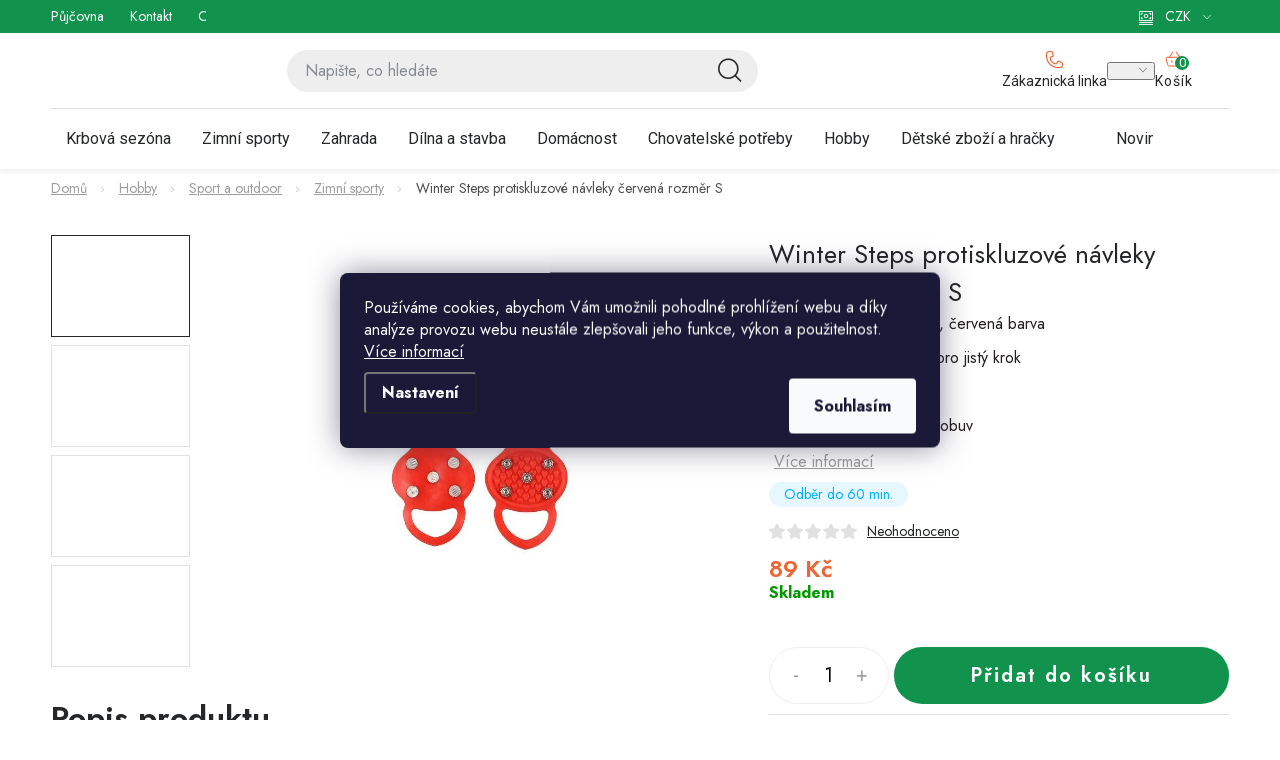

--- FILE ---
content_type: text/html; charset=utf-8
request_url: https://www.huka.cz/winter-steps-protiskluzove-navleky-cervena-rozmer-s/
body_size: 52997
content:
<!doctype html><html lang="cs" dir="ltr" class="header-background-light external-fonts-loaded"><head><meta charset="utf-8" /><meta name="viewport" content="width=device-width,initial-scale=1" /><title>Winter Steps protiskluzové návleky červená rozměr S - Huka.cz</title><link rel="preconnect" href="https://cdn.myshoptet.com" /><link rel="dns-prefetch" href="https://cdn.myshoptet.com" /><link rel="preload" href="https://cdn.myshoptet.com/prj/dist/master/cms/libs/jquery/jquery-1.11.3.min.js" as="script" /><link href="https://cdn.myshoptet.com/prj/dist/master/cms/templates/frontend_templates/shared/css/font-face/roboto.css" rel="stylesheet"><script>
dataLayer = [];
dataLayer.push({'shoptet' : {
    "pageId": 739,
    "pageType": "productDetail",
    "currency": "CZK",
    "currencyInfo": {
        "decimalSeparator": ",",
        "exchangeRate": 1,
        "priceDecimalPlaces": 0,
        "symbol": "K\u010d",
        "symbolLeft": 0,
        "thousandSeparator": " "
    },
    "language": "cs",
    "projectId": 510117,
    "product": {
        "id": 147859,
        "guid": "a1a578ec-0c99-11ed-9ceb-024204b4d77d",
        "hasVariants": false,
        "codes": [
            {
                "code": "E63020",
                "quantity": "1",
                "stocks": [
                    {
                        "id": "ext",
                        "quantity": "1"
                    }
                ]
            }
        ],
        "code": "E63020",
        "name": "Winter Steps protiskluzov\u00e9 n\u00e1vleky \u010derven\u00e1 rozm\u011br S",
        "appendix": "",
        "weight": 0.080000000000000002,
        "manufacturer": "Merco",
        "manufacturerGuid": "1EF53348437B6F988AFADA0BA3DED3EE",
        "currentCategory": "Hobby | Sport a outdoor | Zimn\u00ed sporty",
        "currentCategoryGuid": "2ff3c3ba-ba42-11ec-8ea8-0cc47a6c9370",
        "defaultCategory": "Hobby | Sport a outdoor | Zimn\u00ed sporty",
        "defaultCategoryGuid": "2ff3c3ba-ba42-11ec-8ea8-0cc47a6c9370",
        "currency": "CZK",
        "priceWithVat": 89
    },
    "stocks": [
        {
            "id": "ext",
            "title": "Sklad",
            "isDeliveryPoint": 0,
            "visibleOnEshop": 1
        }
    ],
    "cartInfo": {
        "id": null,
        "freeShipping": false,
        "freeShippingFrom": 950,
        "leftToFreeGift": {
            "formattedPrice": "0 K\u010d",
            "priceLeft": 0
        },
        "freeGift": false,
        "leftToFreeShipping": {
            "priceLeft": 950,
            "dependOnRegion": 0,
            "formattedPrice": "950 K\u010d"
        },
        "discountCoupon": [],
        "getNoBillingShippingPrice": {
            "withoutVat": 0,
            "vat": 0,
            "withVat": 0
        },
        "cartItems": [],
        "taxMode": "ORDINARY"
    },
    "cart": [],
    "customer": {
        "priceRatio": 1,
        "priceListId": 1,
        "groupId": null,
        "registered": false,
        "mainAccount": false
    }
}});
dataLayer.push({'cookie_consent' : {
    "marketing": "denied",
    "analytics": "denied"
}});
document.addEventListener('DOMContentLoaded', function() {
    shoptet.consent.onAccept(function(agreements) {
        if (agreements.length == 0) {
            return;
        }
        dataLayer.push({
            'cookie_consent' : {
                'marketing' : (agreements.includes(shoptet.config.cookiesConsentOptPersonalisation)
                    ? 'granted' : 'denied'),
                'analytics': (agreements.includes(shoptet.config.cookiesConsentOptAnalytics)
                    ? 'granted' : 'denied')
            },
            'event': 'cookie_consent'
        });
    });
});
</script>

<!-- Google Tag Manager -->
<script>(function(w,d,s,l,i){w[l]=w[l]||[];w[l].push({'gtm.start':
new Date().getTime(),event:'gtm.js'});var f=d.getElementsByTagName(s)[0],
j=d.createElement(s),dl=l!='dataLayer'?'&l='+l:'';j.async=true;j.src=
'https://www.googletagmanager.com/gtm.js?id='+i+dl;f.parentNode.insertBefore(j,f);
})(window,document,'script','dataLayer','GTM-PK9HW24');</script>
<!-- End Google Tag Manager -->

<meta property="og:type" content="website"><meta property="og:site_name" content="huka.cz"><meta property="og:url" content="https://www.huka.cz/winter-steps-protiskluzove-navleky-cervena-rozmer-s/"><meta property="og:title" content="Winter Steps protiskluzové návleky červená rozměr S - Huka.cz"><meta name="author" content="Huka.cz"><meta name="web_author" content="Shoptet.cz"><meta name="dcterms.rightsHolder" content="www.huka.cz"><meta name="robots" content="index,follow"><meta property="og:image" content="https://cdn.myshoptet.com/usr/www.huka.cz/user/shop/big/147859-4_173712-winter-steps-protiskluzove-navleky-cervena-rozmer-s.jpg?63367c64"><meta property="og:description" content="Winter Steps protiskluzové návleky červená rozměr S. 
  Protiskluzové návleky, červená barva
  Pět ocelových hrotů pro jistý krok
  Velikost S (EU 24-34)
  Snadné nasazení na obuv
"><meta name="description" content="Winter Steps protiskluzové návleky červená rozměr S. 
  Protiskluzové návleky, červená barva
  Pět ocelových hrotů pro jistý krok
  Velikost S (EU 24-34)
  Snadné nasazení na obuv
"><meta property="product:price:amount" content="89"><meta property="product:price:currency" content="CZK"><style>:root {--color-primary: #000000;--color-primary-h: 0;--color-primary-s: 0%;--color-primary-l: 0%;--color-primary-hover: #EB612E;--color-primary-hover-h: 16;--color-primary-hover-s: 83%;--color-primary-hover-l: 55%;--color-secondary: #EB612E;--color-secondary-h: 16;--color-secondary-s: 83%;--color-secondary-l: 55%;--color-secondary-hover: #EB612E;--color-secondary-hover-h: 16;--color-secondary-hover-s: 83%;--color-secondary-hover-l: 55%;--color-tertiary: #000000;--color-tertiary-h: 0;--color-tertiary-s: 0%;--color-tertiary-l: 0%;--color-tertiary-hover: #cfcfcf;--color-tertiary-hover-h: 0;--color-tertiary-hover-s: 0%;--color-tertiary-hover-l: 81%;--color-header-background: #ffffff;--template-font: "Roboto";--template-headings-font: "Roboto";--header-background-url: none;--cookies-notice-background: #1A1937;--cookies-notice-color: #F8FAFB;--cookies-notice-button-hover: #f5f5f5;--cookies-notice-link-hover: #27263f;--templates-update-management-preview-mode-content: "Náhled aktualizací šablony je aktivní pro váš prohlížeč."}</style>
    <script>var shoptet = shoptet || {};</script>
    <script src="https://cdn.myshoptet.com/prj/dist/master/shop/dist/main-3g-header.js.05f199e7fd2450312de2.js"></script>
<!-- User include --><!-- service 1213(832) html code header -->
<link href="https://fonts.googleapis.com/css2?family=Jost:wght@400;600;700&display=swap" rel="stylesheet">
<link href="https://cdn.myshoptet.com/prj/dist/master/shop/dist/font-shoptet-13.css.3c47e30adfa2e9e2683b.css" rel="stylesheet">
<link type="text/css" href="https://cdn.myshoptet.com/usr/paxio.myshoptet.com/user/documents/Jupiter/style.css?v1618376" rel="stylesheet" media="all" />
<link type="text/css" href="https://cdn.myshoptet.com/usr/paxio.myshoptet.com/user/documents/Jupiter/preklady.css?v11" rel="stylesheet" media="all" />
<link href="https://cdn.myshoptet.com/usr/paxio.myshoptet.com/user/documents/Jupiter/ikony.css?v1" rel="stylesheet">
<!-- api 426(80) html code header -->
<link rel="stylesheet" href="https://cdn.myshoptet.com/usr/api2.dklab.cz/user/documents/_doplnky/navstivene/510117/8/510117_8.css" type="text/css" /><style> :root { --dklab-lastvisited-background-color: #FFFFFF; } </style>
<!-- api 428(82) html code header -->
<link rel="stylesheet" href="https://cdn.myshoptet.com/usr/api2.dklab.cz/user/documents/_doplnky/oblibene/510117/15/510117_15.css" type="text/css" /><style>
        :root {
            --dklab-favourites-flag-color: #E91B7D;
            --dklab-favourites-flag-text-color: #FFFFFF;
            --dklab-favourites-add-text-color: #000000;            
            --dklab-favourites-remove-text-color: #000000;            
            --dklab-favourites-add-text-detail-color: #000000;            
            --dklab-favourites-remove-text-detail-color: #000000;            
            --dklab-favourites-header-icon-color: #000000;            
            --dklab-favourites-counter-color: #000000;            
        } </style>
<!-- api 494(146) html code header -->
<link rel="stylesheet" href="https://cdn.myshoptet.com/usr/api2.dklab.cz/user/documents/_doplnky/porovnavac/510117/4/510117_4.css" type="text/css" /><style>
        :root {
            --dklab-comparer-flag-color: #239CEB;
            --dklab-comparer-flag-text-color: #FFFFFF;
            --dklab-comparer-add-text-color: #000000;
            --dklab-comparer-remove-text-color: #239CEB;
            --dklab-comparer-header-icon-color: #000000;
            --dklab-comparer-border-color: #000000;            
            --dklab-comparer-counter-color: #239CEB;            
        }</style>
<!-- api 473(125) html code header -->

                <style>
                    #order-billing-methods .radio-wrapper[data-guid="7344e5ea-9b1e-11ed-adb3-246e96436e9c"]:not(.cggooglepay), #order-billing-methods .radio-wrapper[data-guid="f48f47fd-bb35-11ec-9c66-246e96436e9c"]:not(.cgapplepay) {
                        display: none;
                    }
                </style>
                <script type="text/javascript">
                    document.addEventListener('DOMContentLoaded', function() {
                        if (getShoptetDataLayer('pageType') === 'billingAndShipping') {
                            
                try {
                    if (window.ApplePaySession && window.ApplePaySession.canMakePayments()) {
                        document.querySelector('#order-billing-methods .radio-wrapper[data-guid="f48f47fd-bb35-11ec-9c66-246e96436e9c"]').classList.add('cgapplepay');
                    }
                } catch (err) {} 
            
                            
                const cgBaseCardPaymentMethod = {
                        type: 'CARD',
                        parameters: {
                            allowedAuthMethods: ["PAN_ONLY", "CRYPTOGRAM_3DS"],
                            allowedCardNetworks: [/*"AMEX", "DISCOVER", "INTERAC", "JCB",*/ "MASTERCARD", "VISA"]
                        }
                };
                
                function cgLoadScript(src, callback)
                {
                    var s,
                        r,
                        t;
                    r = false;
                    s = document.createElement('script');
                    s.type = 'text/javascript';
                    s.src = src;
                    s.onload = s.onreadystatechange = function() {
                        if ( !r && (!this.readyState || this.readyState == 'complete') )
                        {
                            r = true;
                            callback();
                        }
                    };
                    t = document.getElementsByTagName('script')[0];
                    t.parentNode.insertBefore(s, t);
                } 
                
                function cgGetGoogleIsReadyToPayRequest() {
                    return Object.assign(
                        {},
                        {
                            apiVersion: 2,
                            apiVersionMinor: 0
                        },
                        {
                            allowedPaymentMethods: [cgBaseCardPaymentMethod]
                        }
                    );
                }

                function onCgGooglePayLoaded() {
                    let paymentsClient = new google.payments.api.PaymentsClient({environment: 'PRODUCTION'});
                    paymentsClient.isReadyToPay(cgGetGoogleIsReadyToPayRequest()).then(function(response) {
                        if (response.result) {
                            document.querySelector('#order-billing-methods .radio-wrapper[data-guid="7344e5ea-9b1e-11ed-adb3-246e96436e9c"]').classList.add('cggooglepay');	 	 	 	 	 
                        }
                    })
                    .catch(function(err) {});
                }
                
                cgLoadScript('https://pay.google.com/gp/p/js/pay.js', onCgGooglePayLoaded);
            
                        }
                    });
                </script> 
                
<!-- api 498(150) html code header -->
<script async src="https://scripts.luigisbox.tech/LBX-934949.js"></script><meta name="luigisbox-tracker-id" content="701128-934949,cs"/><script type="text/javascript">const isPlpEnabled = sessionStorage.getItem('lbPlpEnabled') === 'true';if (isPlpEnabled) {const style = document.createElement("style");style.type = "text/css";style.id = "lb-plp-style";style.textContent = `body.type-category #content-wrapper,body.type-search #content-wrapper,body.type-category #content,body.type-search #content,body.type-category #content-in,body.type-search #content-in,body.type-category #main-in,body.type-search #main-in {min-height: 100vh;}body.type-category #content-wrapper > *,body.type-search #content-wrapper > *,body.type-category #content > *,body.type-search #content > *,body.type-category #content-in > *,body.type-search #content-in > *,body.type-category #main-in > *,body.type-search #main-in > * {display: none;}`;document.head.appendChild(style);}</script>
<!-- service 425(79) html code header -->
<style>
.hodnoceni:before{content: "Jak o nás mluví zákazníci";}
.hodnoceni.svk:before{content: "Ako o nás hovoria zákazníci";}
.hodnoceni.hun:before{content: "Mit mondanak rólunk a felhasználók";}
.hodnoceni.pl:before{content: "Co mówią o nas klienci";}
.hodnoceni.eng:before{content: "Customer reviews";}
.hodnoceni.de:before{content: "Was unsere Kunden über uns denken";}
.hodnoceni.ro:before{content: "Ce spun clienții despre noi";}
.hodnoceni{margin: 20px auto;}
body:not(.paxio-merkur):not(.venus):not(.jupiter) .hodnoceni .vote-wrap {border: 0 !important;width: 24.5%;flex-basis: 25%;padding: 10px 20px !important;display: inline-block;margin: 0;vertical-align: top;}
.multiple-columns-body #content .hodnoceni .vote-wrap {width: 49%;flex-basis: 50%;}
.hodnoceni .votes-wrap {display: block; border: 1px solid #f7f7f7;margin: 0;width: 100%;max-width: none;padding: 10px 0; background: #fff;}
.hodnoceni .vote-wrap:nth-child(n+5){display: none !important;}
.hodnoceni:before{display: block;font-size: 18px;padding: 10px 20px;background: #fcfcfc;}
.sidebar .hodnoceni .vote-pic, .sidebar .hodnoceni .vote-initials{display: block;}
.sidebar .hodnoceni .vote-wrap, #column-l #column-l-in .hodnoceni .vote-wrap {width: 100% !important; display: block;}
.hodnoceni > a{display: block;text-align: right;padding-top: 6px;}
.hodnoceni > a:after{content: "››";display: inline-block;margin-left: 2px;}
.sidebar .hodnoceni:before, #column-l #column-l-in .hodnoceni:before {background: none !important; padding-left: 0 !important;}
.template-10 .hodnoceni{max-width: 952px !important;}
.page-detail .hodnoceni > a{font-size: 14px;}
.page-detail .hodnoceni{margin-bottom: 30px;}
@media screen and (min-width: 992px) and (max-width: 1199px) {
.hodnoceni .vote-rating{display: block;}
.hodnoceni .vote-time{display: block;margin-top: 3px;}
.hodnoceni .vote-delimeter{display: none;}
}
@media screen and (max-width: 991px) {
body:not(.paxio-merkur):not(.venus):not(.jupiter) .hodnoceni .vote-wrap {width: 49%;flex-basis: 50%;}
.multiple-columns-body #content .hodnoceni .vote-wrap {width: 99%;flex-basis: 100%;}
}
@media screen and (max-width: 767px) {
body:not(.paxio-merkur):not(.venus):not(.jupiter) .hodnoceni .vote-wrap {width: 99%;flex-basis: 100%;}
}
.home #main-product .hodnoceni{margin: 0 0 60px 0;}
.hodnoceni .votes-wrap.admin-response{display: none !important;}
.hodnoceni .vote-pic {width: 100px;}
.hodnoceni .vote-delimeter{display: none;}
.hodnoceni .vote-rating{display: block;}
.hodnoceni .vote-time {display: block;margin-top: 5px;}
@media screen and (min-width: 768px){
.template-12 .hodnoceni{max-width: 747px; margin-left: auto; margin-right: auto;}
}
@media screen and (min-width: 992px){
.template-12 .hodnoceni{max-width: 972px;}
}
@media screen and (min-width: 1200px){
.template-12 .hodnoceni{max-width: 1418px;}
}
.template-14 .hodnoceni .vote-initials{margin: 0 auto;}
.vote-pic img::before {display: none;}
.hodnoceni + .hodnoceni {display: none;}
</style>
<!-- service 428(82) html code header -->
<style>
@font-face {
    font-family: 'oblibene';
    src:  url('https://cdn.myshoptet.com/usr/api2.dklab.cz/user/documents/_doplnky/oblibene/font/oblibene.eot?v1');
    src:  url('https://cdn.myshoptet.com/usr/api2.dklab.cz/user/documents/_doplnky/oblibene/font/oblibene.eot?v1#iefix') format('embedded-opentype'),
    url('https://cdn.myshoptet.com/usr/api2.dklab.cz/user/documents/_doplnky/oblibene/font/oblibene.ttf?v1') format('truetype'),
    url('https://cdn.myshoptet.com/usr/api2.dklab.cz/user/documents/_doplnky/oblibene/font/oblibene.woff?v1') format('woff'),
    url('https://cdn.myshoptet.com/usr/api2.dklab.cz/user/documents/_doplnky/oblibene/font/oblibene.svg?v1') format('svg');
    font-weight: normal;
    font-style: normal;
}
</style>
<script>
var dklabFavIndividual;
</script>
<!-- service 494(146) html code header -->
<style>
@font-face {
    font-family: 'porovnavac';
    src:  url('https://cdn.myshoptet.com/usr/api2.dklab.cz/user/documents/_doplnky/porovnavac/font/porovnavac.eot?v6');
    src:  url('https://cdn.myshoptet.com/usr/api2.dklab.cz/user/documents/_doplnky/porovnavac/font/porovnavac.eot?v6#iefix') format('embedded-opentype'),
    url('https://cdn.myshoptet.com/usr/api2.dklab.cz/user/documents/_doplnky/porovnavac/font/porovnavac.ttf?v6') format('truetype'),
    url('https://cdn.myshoptet.com/usr/api2.dklab.cz/user/documents/_doplnky/porovnavac/font/porovnavac.woff?v6') format('woff'),
    url('https://cdn.myshoptet.com/usr/api2.dklab.cz/user/documents/_doplnky/porovnavac/font/porovnavac.svg?v6') format('svg');
    font-weight: normal;
    font-style: normal;
}
</style>
<!-- service 1908(1473) html code header -->
<script type="text/javascript">
    var eshop = {
        'host': 'www.huka.cz',
        'projectId': 510117,
        'template': 'Disco',
        'lang': 'cs',
    };
</script>

<link href="https://cdn.myshoptet.com/usr/honzabartos.myshoptet.com/user/documents/style.css?v=292" rel="stylesheet"/>
<script src="https://cdn.myshoptet.com/usr/honzabartos.myshoptet.com/user/documents/script.js?v=298" type="text/javascript"></script>

<style>
.up-callout {
    background-color: rgba(33, 150, 243, 0.1); /* Soft info blue with transparency */
    border: 1px solid rgba(33, 150, 243, 0.3); /* Subtle blue border */
    border-radius: 8px; /* Rounded corners */
    padding: 15px 20px; /* Comfortable padding */
    box-shadow: 0 2px 5px rgba(0, 0, 0, 0.1); /* Subtle shadow for depth */
    max-width: 600px; /* Optional: Limits width for readability */
    margin: 20px auto; /* Centers the box with some spacing */
}

.up-callout p {
    margin: 0; /* Removes default paragraph margin */
    color: #333; /* Dark text for contrast */
    font-size: 16px; /* Readable font size */
    line-height: 1.5; /* Improves readability */
}
</style>
<!-- service 1588(1178) html code header -->
<link rel="preconnect" href="https://fonts.googleapis.com">
<link rel="preconnect" href="https://fonts.gstatic.com" crossorigin>
<link href="https://fonts.googleapis.com/css2?family=Roboto&display=swap" rel="stylesheet">
<style>
    #chatgo-whatsapp-chat-widget {
        position: fixed;
        bottom: 25px;
        font-family: Roboto!important;
        z-index: 2147483647;
        font-size: 11pt;
    }
    #chatgo-whatsapp-chat-button {
        width: 60px;
        height: 60px;
        border-radius: 50%;
        padding: 10px;
        cursor: pointer;
        box-shadow: 0 4px 8px 0 rgba(0, 0, 0, 0.2), 0 6px 20px 0 rgba(0, 0, 0, 0.19);
        z-index: 2147483647;
        border:none;
    }
    #chatgo-whatsapp-chat-bubble {
        width: 200px;
        border-radius: 10px;
        padding: 10px;
        cursor: pointer;
        color: black;
        background: white;
        box-shadow: 0 4px 8px 0 rgba(0, 0, 0, 0.2), 0 6px 20px 0 rgba(0, 0, 0, 0.19);
        z-index: 2147483647;
    }
    #chatgo-whatsapp-chat-bubble-close-btn{
        background: #E5E5E5;
        background-image: url("https://satisflow.fra1.cdn.digitaloceanspaces.com/chatgo-whatsapp/cross-close.svg");
        background-position: center;
        background-repeat: no-repeat;
        color: black;
        padding-left: 7px;
        margin-top: -20px;
        border-radius: 50%;
        width: 22px;
        height: 22px;
        z-index: 2147483647;
        border:none;
    }
    #chatgo-whatsapp-chat-window {
        position: fixed;
        bottom: 100px;
        width: 300px;
        min-height: 450px;
        padding-bottom: 30px;
        border-radius: 15px;
        box-shadow: 0 4px 8px 0 rgba(0, 0, 0, 0.2), 0 6px 20px 0 rgba(0, 0, 0, 0.19);
        background: white;
        z-index: 2147483647;
    }
    #chatgo-whatsapp-chat-window-header{
        padding: 15px;
        color: white!important;
        border-top-left-radius: 15px;
        border-top-right-radius: 15px;
        z-index: 2147483647;
    }

    #chatgo-whatsapp-chat-window-header h2{
        color: white;
        font-size: 20pt;
        font-family: Roboto!important;
    }

    #chatgo-whatsapp-chat-window-close-btn{
        float: right;
        background: white;
        background-image: url("https://satisflow.fra1.cdn.digitaloceanspaces.com/chatgo-whatsapp/cross-close.svg");
        background-position: center;
        background-repeat: no-repeat;
        width: 25px;
        height: 25px;
        border-radius: 50%;
        padding-left: 7px;
        padding-top: 2px;
        cursor: pointer;
        z-index: 2147483647;
        border:none;
    }
    #chatgo-whatsapp-chat-window-contacts{
        background: white;
        padding: 10px;
        z-index: 2147483647;
    }
    #chatgo-whatsapp-chat-window-poweredby{
        position: fixed;
        bottom: 100px;
        background: white;
        padding: 15px;
        color: #999999;
        font-size: 9pt;
        border-bottom-left-radius: 15px;
        z-index: 2147483647;
    }
    .chatgo-whatsapp-contact{
        display: block;
        color: #0A246A;
        text-decoration: none;
        background: #F9F9F9;
        border-radius: 15px;
        padding: 10px;
        margin-bottom: 10px;
        z-index: 2147483647;
        min-height: 75px;
    }

    .chatgo-whatsapp-contact:hover{
        background: #F4F4F4;
    }
    .chatgo-whatsapp-avatar{
        display: block;
        width: 60px;
        height: 60px;
        border-radius: 50%;
        float: left;
        margin-right: 15px;
        z-index: 2147483647;
    }
    .chatgo-whatsapp-chat-online{
        color: #25D366;
    }
    .chatgo-whatsapp-chat-offline{
        color: #999999;
    }
    .chatgo-whatsapp-widget-display-invisible {
        display: none;
    }
    .chatgo-whatsapp-go-to-app-btn{
        background: #ffffff;
        display: block;
        padding: 10px;
        border-radius: 5px;
        border: 2px solid #25D366;
        color: #000000;
        font-size: 10pt;
        margin-bottom: 7px;
    }
    .chatgo-whatsapp-go-to-web-btn{
        background: #FFFFFF;
        display: block;
        padding: 10px;
        border-radius: 5px;
        border: 2px solid #DDDDDD;
        color: #999999;
        font-size: 10pt;
    }
    .chatgo-whatsapp-widget-delay-hidden {
        display: none;
    }
    @media (min-width: 768px) {
        .chatgo-whatsapp-widget-display-desktop-hidden {
            display: none;
        }
    }
    @media (max-width: 768px) {
        .chatgo-whatsapp-widget-display-mobile-hidden {
            display: none;
            width: 4px;
        }
    }

</style>
<!-- project html code header -->
<meta name="google-site-verification" content="QQpgbKgnvMeaDPxtSebkoXjb-JG7mWZS1KrPPhedU8w" />
<link rel="stylesheet" href="https://www.huka.cz/user/documents/2025/all.css?3.1">
<!--<link href="/user/documents/upload/css/all.css?3" rel="stylesheet">-->
<link href="https://cdn.myshoptet.com/usr/www.huka.cz/user/documents/upload/roipi/pdm5.css?f" rel="stylesheet">
<style>
:root{--color-text:#000}

.menu-item-17994{display:none!important}/*Bazénová sezóna*/
.menu-item-17191{display:none!important}/*Jarní zahrádka*/
/*košík*/
.up-cart-offers-slot-template-disco{order: 0!important;}
body.fvStudio-Disco .fvDoplnek{order: 3!important;}


.category-perex .contact-box ul li::before,
.category-perex .subcategories li::before,
.category-perex .subcategories li a::after{display:none!important}
.category-perex .subcategories{align-items:stretch;margin:0}
.category-perex .subcategories li{padding-left:0}
.category-perex .subcategories li a .image{width:100%;display:flex;justify-content:center;margin-bottom:14px}
.category-perex .subcategories li a .image img{max-height:47px;width:auto}
.category-perex .subcategories li a{flex-wrap:wrap;height:auto;justify-content:center;height:100%;padding:34px 20px 14px 20px}
.category-perex .subcategories li small{width:100%;text-align:center;font-family:Roboto;font-size:14px;font-weight:400;line-height:150%;height:17px;overflow:hidden;text-overflow:ellipsis;-webkit-line-clamp:1;display:-webkit-box;-webkit-box-orient:vertical}
.category-perex .subcategories li .flag{border-radius:9px;background:#EB612E;height:20px;font-family:Roboto;font-size:12px;line-height:20px;width:75px;position:absolute;top:14px;left:22px}
.category-perex .subcategories li a .text{font-size:20px;line-height:1.5}

.category-perex .hobby{display:flex;align-items:start;margin:0}
.category-perex .hobby tr{background:#fff;display:flex;align-items:start}
.category-perex .hobby p{color:#000;font-family:Roboto;line-height:normal;margin-bottom:14px}
.category-perex .hobby img{border-radius:10px}

.category-perex:has(.hobby) h3{color:#252729;font-family:Roboto;font-size:20px;font-style:normal;font-weight:600;line-height:150%}
.category-perex .hobby .contact-box{border-radius:27px;border: 1px solid #DEDEDE;background:transparent;text-align:center;padding:0 0 15px 0}
.category-perex:has(.hobby) .contact-box h3{margin:22px 0 14px 0}
.category-perex .hobby .contact-box ul{margin:0}
.category-perex .hobby .contact-box li{margin-bottom:20px}
.category-perex .hobby .contact-box li a{font-family:Roboto;font-size:20px;line-height:20px}
.content .contact-box ul li > span::before{font-size:24px;margin-right:15px;top:-4px}

.p-detail-inner-header{display:flex!important;flex-flow:column}
.p-detail-inner-header .brand-wrapper{order:-9}
.p-detail-inner-header h1{order:-8;margin:0}
.p-detail-inner-header .p-short-description{order:-7}
.advanced-filters-wrapper{margin-bottom:10px}

.products-inline > div .p .p-in .p-in-in .ratings-wrapper{display:none!important}
.products-inline > div .p .p-in .p-in-in .name{margin:0;line-height:20px;font-weight:400;color:#9E9E9E!important;font-size:16px!important;margin-bottom:10px}
.products-inline > div .p .p-in .p-bottom > div .prices .price-standard{color:#000;font-size:16px;text-decoration-line:line-through;order:9}
.products-inline.products-top > div .p .p-in .p-bottom{margin:0}
.products-top .button-wrapper a.vice-produktu{color:#252729;font-size:16px;text-decoration-line:underline;text-decoration-skip-ink:none;text-underline-offset:auto;text-underline-position:from-font;float:right}
.products-top .button-wrapper a.vice-produktu:after{display:none}


.up-container.box-shadow-show{box-shadow:none;border:none;padding:0}
.up-product-details .up-price .up-price-common{color:#EB612E}
.up-product-details .up-price .up-price-common-percentage{background:#EB612E}


.products-inline.products-top>div{padding:0}
.products-block > div .p .name, .product .p .name{margin-bottom:0}
.stars-placeholder, .p .stars-wrapper{margin-top:0}
#dkLabComparerHeaderWrappper{cursor:pointer}
.cart-widget .extended-banner-link{display:none}
.cart-empty-widget .footer-banner{flex-basis:calc(100% / 6)!important}
.konfigurator{gap:4px}
.up-product-wrapper{order:9}
.up-products-header.products-related-header{margin-top:0!important}
@media(min-width:768px){
.content .category-top > #productsTop{display:flex!important}
#oblibeneBtn::before{top:-1px}
.navigation-buttons a[data-target="cart"]::before{top:-5px}
.p-detail-inner .p-short-description{padding-bottom:7px}
.p-detail-inner .ratings-and-brand{margin-top:12px}
.menu-level-1>li:has(.active)>a{background:#EB612E;border-radius:15.5px}
.menu-level-1>li:has(.active)>a>b{color:#fff!important}
}

@media(min-width:992px){
.category-perex .hobby td:has(img){width:66.666%;padding-right:0;margin-top:-50px}
.category-perex .hobby td:not(:has(img)){width:33.333%;padding-left:0;padding-top:0}
.filter-section h4, .slider-wrapper h4{padding:16px 12px 0 12px}
.filter-section form{padding:12px 12px 24px 12px}
.popup-widget.cart-widget{top:50px}
.admin-logged .popup-widget.cart-widget{top:74px}
}
@media(max-width:991px){
.category-perex .hobby img{aspect-ratio:369 / 197;object-fit:cover;object-position:left center}
.category-perex .hobby tr{flex-flow:column}
.category-perex .hobby td:has(img){order:-1}
.category-perex .hobby td{padding-left:0;padding-right:0}

.category-perex .subcategories{gap:16px 13px}
.category-perex .subcategories li{width:calc(50% - 6.5px);margin:0}
.category-perex .subcategories li a{display:grid;grid-template-columns:50px 1fr;grid-template-rows:1fr 1fr;overflow:visible;padding:15px 9px;border-radius:15px}
.category-perex .subcategories li a .image{grid-row: 1 / span 2}
.category-perex .subcategories li a .image img{max-height:30px}
.category-perex .subcategories li .flag{top:-10px;left:calc(50% - 37px)}
.category-perex .subcategories li a .text{font-family:Roboto;font-size:16px}
.category-perex .subcategories li small{font-size:12px;-webkit-line-clamp:2;height:37px;text-align:left;padding-left:10px}
}

@media(max-width:767px){
.p-detail-inner-header{display:none!important}
.p-detail-inner-header-mobile:has(.flags) .h1{margin-top:35px;padding-bottom:10px}
.p-detail-inner-header-mobile{padding-bottom:12px}
.roi-slider-wrapper{display:flex}
.roi-nav-btn:not(.disabled){display:block!important;margin-top:25px;width:25px;text-align:center;height:25px;cursor:pointer}
.roi_podobne{width:calc(100% - 50px)}
.mobile .category-header .param-filter-top form[action*="setDoubledotFilter"]{display:flex!important}
.menu-level-1>li>a{background:#fff!important}
.menu-level-1>li>a>b,.navigation-in>ul>li:hover>a>b, .navigation-in>ul>li>a.active>b {color:#252729!important}

}

</style>
<!-- /User include --><link rel="shortcut icon" href="/favicon.ico" type="image/x-icon" /><link rel="canonical" href="https://www.huka.cz/winter-steps-protiskluzove-navleky-cervena-rozmer-s/" />    <!-- Global site tag (gtag.js) - Google Analytics -->
    <script async src="https://www.googletagmanager.com/gtag/js?id=G-M2WERHC2LK"></script>
    <script>
        
        window.dataLayer = window.dataLayer || [];
        function gtag(){dataLayer.push(arguments);}
        

                    console.debug('default consent data');

            gtag('consent', 'default', {"ad_storage":"denied","analytics_storage":"denied","ad_user_data":"denied","ad_personalization":"denied","wait_for_update":500});
            dataLayer.push({
                'event': 'default_consent'
            });
        
        gtag('js', new Date());

                gtag('config', 'UA-106560464-1', { 'groups': "UA" });
        
                gtag('config', 'G-M2WERHC2LK', {"groups":"GA4","send_page_view":false,"content_group":"productDetail","currency":"CZK","page_language":"cs"});
        
                gtag('config', 'AW-834220466', {"allow_enhanced_conversions":true});
        
        
        
        
        
                    gtag('event', 'page_view', {"send_to":"GA4","page_language":"cs","content_group":"productDetail","currency":"CZK"});
        
                gtag('set', 'currency', 'CZK');

        gtag('event', 'view_item', {
            "send_to": "UA",
            "items": [
                {
                    "id": "E63020",
                    "name": "Winter Steps protiskluzov\u00e9 n\u00e1vleky \u010derven\u00e1 rozm\u011br S",
                    "category": "Hobby \/ Sport a outdoor \/ Zimn\u00ed sporty",
                                        "brand": "Merco",
                                                            "price": 74
                }
            ]
        });
        
        
        
        
        
                    gtag('event', 'view_item', {"send_to":"GA4","page_language":"cs","content_group":"productDetail","value":74,"currency":"CZK","items":[{"item_id":"E63020","item_name":"Winter Steps protiskluzov\u00e9 n\u00e1vleky \u010derven\u00e1 rozm\u011br S","item_brand":"Merco","item_category":"Hobby","item_category2":"Sport a outdoor","item_category3":"Zimn\u00ed sporty","price":74,"quantity":1,"index":0}]});
        
        
        
        
        
        
        
        document.addEventListener('DOMContentLoaded', function() {
            if (typeof shoptet.tracking !== 'undefined') {
                for (var id in shoptet.tracking.bannersList) {
                    gtag('event', 'view_promotion', {
                        "send_to": "UA",
                        "promotions": [
                            {
                                "id": shoptet.tracking.bannersList[id].id,
                                "name": shoptet.tracking.bannersList[id].name,
                                "position": shoptet.tracking.bannersList[id].position
                            }
                        ]
                    });
                }
            }

            shoptet.consent.onAccept(function(agreements) {
                if (agreements.length !== 0) {
                    console.debug('gtag consent accept');
                    var gtagConsentPayload =  {
                        'ad_storage': agreements.includes(shoptet.config.cookiesConsentOptPersonalisation)
                            ? 'granted' : 'denied',
                        'analytics_storage': agreements.includes(shoptet.config.cookiesConsentOptAnalytics)
                            ? 'granted' : 'denied',
                                                                                                'ad_user_data': agreements.includes(shoptet.config.cookiesConsentOptPersonalisation)
                            ? 'granted' : 'denied',
                        'ad_personalization': agreements.includes(shoptet.config.cookiesConsentOptPersonalisation)
                            ? 'granted' : 'denied',
                        };
                    console.debug('update consent data', gtagConsentPayload);
                    gtag('consent', 'update', gtagConsentPayload);
                    dataLayer.push(
                        { 'event': 'update_consent' }
                    );
                }
            });
        });
    </script>
<script>
    (function(t, r, a, c, k, i, n, g) { t['ROIDataObject'] = k;
    t[k]=t[k]||function(){ (t[k].q=t[k].q||[]).push(arguments) },t[k].c=i;n=r.createElement(a),
    g=r.getElementsByTagName(a)[0];n.async=1;n.src=c;g.parentNode.insertBefore(n,g)
    })(window, document, 'script', '//www.heureka.cz/ocm/sdk.js?source=shoptet&version=2&page=product_detail', 'heureka', 'cz');

    heureka('set_user_consent', 0);
</script>
</head><body class="desktop id-739 in-zimni-sporty template-13 type-product type-detail one-column-body columns-mobile-2 columns-4 blank-mode blank-mode-css smart-labels-active ums_forms_redesign--off ums_a11y_category_page--on ums_discussion_rating_forms--off ums_flags_display_unification--on ums_a11y_login--on mobile-header-version-1">
        <div id="fb-root"></div>
        <script>
            window.fbAsyncInit = function() {
                FB.init({
//                    appId            : 'your-app-id',
                    autoLogAppEvents : true,
                    xfbml            : true,
                    version          : 'v19.0'
                });
            };
        </script>
        <script async defer crossorigin="anonymous" src="https://connect.facebook.net/cs_CZ/sdk.js"></script>
<!-- Google Tag Manager (noscript) -->
<noscript><iframe src="https://www.googletagmanager.com/ns.html?id=GTM-PK9HW24"
height="0" width="0" style="display:none;visibility:hidden"></iframe></noscript>
<!-- End Google Tag Manager (noscript) -->

    <div class="siteCookies siteCookies--center siteCookies--dark js-siteCookies" role="dialog" data-testid="cookiesPopup" data-nosnippet>
        <div class="siteCookies__form">
            <div class="siteCookies__content">
                <div class="siteCookies__text">
                    Používáme cookies, abychom Vám umožnili pohodlné prohlížení webu a díky analýze provozu webu neustále zlepšovali jeho funkce, výkon a použitelnost. <a href="https://510117.myshoptet.com/podminky-ochrany-osobnich-udaju/" target="_blank" rel="noopener noreferrer">Více informací</a>
                </div>
                <p class="siteCookies__links">
                    <button class="siteCookies__link js-cookies-settings" aria-label="Nastavení cookies" data-testid="cookiesSettings">Nastavení</button>
                </p>
            </div>
            <div class="siteCookies__buttonWrap">
                                <button class="siteCookies__button js-cookiesConsentSubmit" value="all" aria-label="Přijmout cookies" data-testid="buttonCookiesAccept">Souhlasím</button>
            </div>
        </div>
        <script>
            document.addEventListener("DOMContentLoaded", () => {
                const siteCookies = document.querySelector('.js-siteCookies');
                document.addEventListener("scroll", shoptet.common.throttle(() => {
                    const st = document.documentElement.scrollTop;
                    if (st > 1) {
                        siteCookies.classList.add('siteCookies--scrolled');
                    } else {
                        siteCookies.classList.remove('siteCookies--scrolled');
                    }
                }, 100));
            });
        </script>
    </div>
<a href="#content" class="skip-link sr-only">Přejít na obsah</a><div class="overall-wrapper"><div class="user-action"><div class="container">
    <div class="user-action-in">
                    <div id="login" class="user-action-login popup-widget login-widget" role="dialog" aria-labelledby="loginHeading">
        <div class="popup-widget-inner">
                            <h2 id="loginHeading">Přihlášení k vašemu účtu</h2><div id="customerLogin"><form action="/action/Customer/Login/" method="post" id="formLoginIncluded" class="csrf-enabled formLogin" data-testid="formLogin"><input type="hidden" name="referer" value="" /><div class="form-group"><div class="input-wrapper email js-validated-element-wrapper no-label"><input type="email" name="email" class="form-control" autofocus placeholder="E-mailová adresa (např. jan@novak.cz)" data-testid="inputEmail" autocomplete="email" required /></div></div><div class="form-group"><div class="input-wrapper password js-validated-element-wrapper no-label"><input type="password" name="password" class="form-control" placeholder="Heslo" data-testid="inputPassword" autocomplete="current-password" required /><span class="no-display">Nemůžete vyplnit toto pole</span><input type="text" name="surname" value="" class="no-display" /></div></div><div class="form-group"><div class="login-wrapper"><button type="submit" class="btn btn-secondary btn-text btn-login" data-testid="buttonSubmit">Přihlásit se</button><div class="password-helper"><a href="/registrace/" data-testid="signup" rel="nofollow">Nová registrace</a><a href="/klient/zapomenute-heslo/" rel="nofollow">Zapomenuté heslo</a></div></div></div><div class="social-login-buttons"><div class="social-login-buttons-divider"><span>nebo</span></div><div class="form-group"><a href="/action/Social/login/?provider=Seznam" class="login-btn seznam" rel="nofollow"><span class="login-seznam-icon"></span><strong>Přihlásit se přes Seznam</strong></a></div></div></form>
</div>                    </div>
    </div>

                <div id="cart-widget" class="user-action-cart popup-widget cart-widget loader-wrapper" data-testid="popupCartWidget" role="dialog" aria-hidden="true">
            <div class="popup-widget-inner cart-widget-inner place-cart-here">
                <div class="loader-overlay">
                    <div class="loader"></div>
                </div>
            </div>
        </div>
    </div>
</div>
</div><div class="top-navigation-bar" data-testid="topNavigationBar">

    <div class="container">

                            <div class="top-navigation-menu">
                <ul class="top-navigation-bar-menu">
                                            <li class="top-navigation-menu-item-20035">
                            <a href="/pujcovna/" title="Půjčovna">Půjčovna</a>
                        </li>
                                            <li class="top-navigation-menu-item-29">
                            <a href="/kontakty/" title="Kontakt">Kontakt</a>
                        </li>
                                            <li class="top-navigation-menu-item-39">
                            <a href="/obchodni-podminky/" title="Obchodní podmínky pro spotřebitele">Obchodní podmínky</a>
                        </li>
                                            <li class="top-navigation-menu-item-8662">
                            <a href="/vraceni-a-reklamace/" title="Vrácení a reklamace">Vrácení a reklamace</a>
                        </li>
                                            <li class="top-navigation-menu-item-691">
                            <a href="/podminky-ochrany-osobnich-udaju/" title="Podmínky ochrany osobních údajů ">Podmínky ochrany osobních údajů </a>
                        </li>
                                            <li class="top-navigation-menu-item-8659">
                            <a href="/obchodni-podminky-pro-podnikatele/" title="Obchodní podmínky pro podnikatele a právnické osoby">Obchodní podmínky pro podnikatele</a>
                        </li>
                                            <li class="top-navigation-menu-item-8665">
                            <a href="/zpusob-doruceni-a-platby/" title="Způsob doručení a platby">Způsob doručení a platby</a>
                        </li>
                                            <li class="top-navigation-menu-item-8668">
                            <a href="/zasady-pouzivani-cookies/" title="Zásady používání cookies">Zásady používání cookies</a>
                        </li>
                                            <li class="top-navigation-menu-item-8671">
                            <a href="/o-nas/" title="O nás">O nás</a>
                        </li>
                                            <li class="top-navigation-menu-item-20077">
                            <a href="/blog/" title="Blog">Blog</a>
                        </li>
                                    </ul>
                <div class="top-navigation-menu-trigger">Více</div>
                <ul class="top-navigation-bar-menu-helper"></ul>
            </div>
        
        <div class="top-navigation-tools">
                <div class="dropdown">
        <span>Ceny v:</span>
        <button id="topNavigationDropdown" type="button" data-toggle="dropdown" aria-haspopup="true" aria-expanded="false">
            CZK
            <span class="caret"></span>
        </button>
        <ul class="dropdown-menu" aria-labelledby="topNavigationDropdown"><li><a href="/action/Currency/changeCurrency/?currencyCode=CZK" rel="nofollow">CZK</a></li><li><a href="/action/Currency/changeCurrency/?currencyCode=EUR" rel="nofollow">EUR</a></li><li><a href="/action/Currency/changeCurrency/?currencyCode=PLN" rel="nofollow">PLN</a></li><li><a href="/action/Currency/changeCurrency/?currencyCode=RON" rel="nofollow">RON</a></li></ul>
    </div>
            <button class="top-nav-button top-nav-button-login toggle-window" type="button" data-target="login" aria-haspopup="dialog" aria-controls="login" aria-expanded="false" data-testid="signin"><span>Přihlášení</span></button>
    <a href="/registrace/" class="top-nav-button top-nav-button-register" data-testid="headerSignup">Registrace</a>
        </div>

    </div>

</div>
<header id="header">
        <div class="header-top">
            <div class="container navigation-wrapper header-top-wrapper">
                <div class="site-name"><a href="/" data-testid="linkWebsiteLogo"><img src="https://cdn.myshoptet.com/usr/www.huka.cz/user/logos/logo_(2).svg" alt="Huka.cz" fetchpriority="low" /></a></div>                <div class="search" itemscope itemtype="https://schema.org/WebSite">
                    <meta itemprop="headline" content="Zimní sporty"/><meta itemprop="url" content="https://www.huka.cz"/><meta itemprop="text" content="Winter Steps protiskluzové návleky červená rozměr S. Protiskluzové návleky, červená barva Pět ocelových hrotů pro jistý krok Velikost S (EU 24-34) Snadné nasazení na obuv "/>                    <form action="/action/ProductSearch/prepareString/" method="post"
    id="formSearchForm" class="search-form compact-form js-search-main"
    itemprop="potentialAction" itemscope itemtype="https://schema.org/SearchAction" data-testid="searchForm">
    <fieldset>
        <meta itemprop="target"
            content="https://www.huka.cz/vyhledavani/?string={string}"/>
        <input type="hidden" name="language" value="cs"/>
        
            
    <span class="search-input-icon" aria-hidden="true"></span>

<input
    type="search"
    name="string"
        class="query-input form-control search-input js-search-input"
    placeholder="Napište, co hledáte"
    autocomplete="off"
    required
    itemprop="query-input"
    aria-label="Vyhledávání"
    data-testid="searchInput"
>
            <button type="submit" class="btn btn-default search-button" data-testid="searchBtn">Hledat</button>
        
    </fieldset>
</form>
                </div>
                <div class="navigation-buttons">
                    <a href="#" class="toggle-window" data-target="search" data-testid="linkSearchIcon"><span class="sr-only">Hledat</span></a>
                        
    <a href="/kosik/" class="btn btn-icon toggle-window cart-count" data-target="cart" data-hover="true" data-redirect="true" data-testid="headerCart" rel="nofollow" aria-haspopup="dialog" aria-expanded="false" aria-controls="cart-widget">
        
                <span class="sr-only">Nákupní košík</span>
        
            <span class="cart-price visible-lg-inline-block" data-testid="headerCartPrice">
                                    Prázdný košík                            </span>
        
    
            </a>
                    <a href="#" class="toggle-window" data-target="navigation" data-testid="hamburgerMenu"></a>
                </div>
            </div>
        </div>
        <div class="header-bottom">
            <div class="container navigation-wrapper header-bottom-wrapper js-navigation-container">
                <nav id="navigation" aria-label="Hlavní menu" data-collapsible="true"><div class="navigation-in menu"><ul class="menu-level-1" role="menubar" data-testid="headerMenuItems"><li class="menu-item-20688 ext" role="none"><a href="/krbova-sezona/" data-testid="headerMenuItem" role="menuitem" aria-haspopup="true" aria-expanded="false"><b>Krbová sezóna</b><span class="submenu-arrow"></span></a><ul class="menu-level-2" aria-label="Krbová sezóna" tabindex="-1" role="menu"><li class="menu-item-42258" role="none"><a href="/krbova-sezona-stojany-tasky-na-drevo/" class="menu-image" data-testid="headerMenuItem" tabindex="-1" aria-hidden="true"><img src="data:image/svg+xml,%3Csvg%20width%3D%22140%22%20height%3D%22100%22%20xmlns%3D%22http%3A%2F%2Fwww.w3.org%2F2000%2Fsvg%22%3E%3C%2Fsvg%3E" alt="" aria-hidden="true" width="140" height="100"  data-src="https://cdn.myshoptet.com/usr/www.huka.cz/user/categories/thumb/85297-1.png" fetchpriority="low" /></a><div><a href="/krbova-sezona-stojany-tasky-na-drevo/" data-testid="headerMenuItem" role="menuitem"><span>Stojany a tašky na dřevo</span></a>
                        </div></li><li class="menu-item-42261" role="none"><a href="/krbova-sezona-naradi/" class="menu-image" data-testid="headerMenuItem" tabindex="-1" aria-hidden="true"><img src="data:image/svg+xml,%3Csvg%20width%3D%22140%22%20height%3D%22100%22%20xmlns%3D%22http%3A%2F%2Fwww.w3.org%2F2000%2Fsvg%22%3E%3C%2Fsvg%3E" alt="" aria-hidden="true" width="140" height="100"  data-src="https://cdn.myshoptet.com/usr/www.huka.cz/user/categories/thumb/218697.jpg" fetchpriority="low" /></a><div><a href="/krbova-sezona-naradi/" data-testid="headerMenuItem" role="menuitem"><span>Krbové nářadí</span></a>
                        </div></li><li class="menu-item-42264" role="none"><a href="/krbova-sezona-podpalovace/" class="menu-image" data-testid="headerMenuItem" tabindex="-1" aria-hidden="true"><img src="data:image/svg+xml,%3Csvg%20width%3D%22140%22%20height%3D%22100%22%20xmlns%3D%22http%3A%2F%2Fwww.w3.org%2F2000%2Fsvg%22%3E%3C%2Fsvg%3E" alt="" aria-hidden="true" width="140" height="100"  data-src="https://cdn.myshoptet.com/usr/www.huka.cz/user/categories/thumb/227040.jpg" fetchpriority="low" /></a><div><a href="/krbova-sezona-podpalovace/" data-testid="headerMenuItem" role="menuitem"><span>Podpalovače uhlí a dřeva</span></a>
                        </div></li><li class="menu-item-42267" role="none"><a href="/krbova-sezona-sekery/" class="menu-image" data-testid="headerMenuItem" tabindex="-1" aria-hidden="true"><img src="data:image/svg+xml,%3Csvg%20width%3D%22140%22%20height%3D%22100%22%20xmlns%3D%22http%3A%2F%2Fwww.w3.org%2F2000%2Fsvg%22%3E%3C%2Fsvg%3E" alt="" aria-hidden="true" width="140" height="100"  data-src="https://cdn.myshoptet.com/usr/www.huka.cz/user/categories/thumb/137875-1.jpg" fetchpriority="low" /></a><div><a href="/krbova-sezona-sekery/" data-testid="headerMenuItem" role="menuitem"><span>Sekery</span></a>
                        </div></li><li class="menu-item-42270" role="none"><a href="/krbova-sezona-kamna/" class="menu-image" data-testid="headerMenuItem" tabindex="-1" aria-hidden="true"><img src="data:image/svg+xml,%3Csvg%20width%3D%22140%22%20height%3D%22100%22%20xmlns%3D%22http%3A%2F%2Fwww.w3.org%2F2000%2Fsvg%22%3E%3C%2Fsvg%3E" alt="" aria-hidden="true" width="140" height="100"  data-src="https://cdn.myshoptet.com/usr/www.huka.cz/user/categories/thumb/341409.jpg" fetchpriority="low" /></a><div><a href="/krbova-sezona-kamna/" data-testid="headerMenuItem" role="menuitem"><span>Krbová kamna</span></a>
                        </div></li></ul></li>
<li class="menu-item-43192" role="none"><a href="/huka-zimni-sporty/" data-testid="headerMenuItem" role="menuitem" aria-expanded="false"><b>Zimní sporty</b></a></li>
<li class="menu-item-706 ext" role="none"><a href="/zahrada/" data-testid="headerMenuItem" role="menuitem" aria-haspopup="true" aria-expanded="false"><b>Zahrada</b><span class="submenu-arrow"></span></a><ul class="menu-level-2" aria-label="Zahrada" tabindex="-1" role="menu"><li class="menu-item-33792 has-third-level" role="none"><a href="/vysadba-a-pestovani/" class="menu-image" data-testid="headerMenuItem" tabindex="-1" aria-hidden="true"><img src="data:image/svg+xml,%3Csvg%20width%3D%22140%22%20height%3D%22100%22%20xmlns%3D%22http%3A%2F%2Fwww.w3.org%2F2000%2Fsvg%22%3E%3C%2Fsvg%3E" alt="" aria-hidden="true" width="140" height="100"  data-src="https://cdn.myshoptet.com/usr/www.huka.cz/user/categories/thumb/199725-3.jpg" fetchpriority="low" /></a><div><a href="/vysadba-a-pestovani/" data-testid="headerMenuItem" role="menuitem"><span>Výsadba a pěstování</span></a>
                                                    <ul class="menu-level-3" role="menu">
                                                                    <li class="menu-item-33795" role="none">
                                        <a href="/kvetinace--truhliky-a-prislusenstvi/" data-testid="headerMenuItem" role="menuitem">
                                            Květináče, truhlíky a příslušenství</a>,                                    </li>
                                                                    <li class="menu-item-33816" role="none">
                                        <a href="/puda-a-vyziva-rostlin/" data-testid="headerMenuItem" role="menuitem">
                                            Půda a výživa rostlin</a>,                                    </li>
                                                                    <li class="menu-item-34326" role="none">
                                        <a href="/ochrana-a-podpora-rostlin/" data-testid="headerMenuItem" role="menuitem">
                                            Ochrana a podpora rostlin</a>,                                    </li>
                                                                    <li class="menu-item-34434" role="none">
                                        <a href="/skleniky--foliovniky-a-pestebni-pomucky/" data-testid="headerMenuItem" role="menuitem">
                                            Skleníky, fóliovníky a pěstební pomůcky</a>,                                    </li>
                                                                    <li class="menu-item-34491" role="none">
                                        <a href="/stinici-tkaniny/" data-testid="headerMenuItem" role="menuitem">
                                            Stínící tkaniny</a>,                                    </li>
                                                                    <li class="menu-item-34518" role="none">
                                        <a href="/vysev-a-kliceni/" data-testid="headerMenuItem" role="menuitem">
                                            Výsev a klíčení</a>,                                    </li>
                                                                    <li class="menu-item-34716" role="none">
                                        <a href="/zavlaha/" data-testid="headerMenuItem" role="menuitem">
                                            Závlaha</a>                                    </li>
                                                            </ul>
                        </div></li><li class="menu-item-33783 has-third-level" role="none"><a href="/udrzba-zahrady/" class="menu-image" data-testid="headerMenuItem" tabindex="-1" aria-hidden="true"><img src="data:image/svg+xml,%3Csvg%20width%3D%22140%22%20height%3D%22100%22%20xmlns%3D%22http%3A%2F%2Fwww.w3.org%2F2000%2Fsvg%22%3E%3C%2Fsvg%3E" alt="" aria-hidden="true" width="140" height="100"  data-src="https://cdn.myshoptet.com/usr/www.huka.cz/user/categories/thumb/41263.jpg" fetchpriority="low" /></a><div><a href="/udrzba-zahrady/" data-testid="headerMenuItem" role="menuitem"><span>Údržba zahrady</span></a>
                                                    <ul class="menu-level-3" role="menu">
                                                                    <li class="menu-item-33786" role="none">
                                        <a href="/zahradni-naradi/" data-testid="headerMenuItem" role="menuitem">
                                            Zahradní nářadí</a>,                                    </li>
                                                                    <li class="menu-item-33804" role="none">
                                        <a href="/plasice-a-odpuzovace/" data-testid="headerMenuItem" role="menuitem">
                                            Plašiče a odpuzovače</a>,                                    </li>
                                                                    <li class="menu-item-33879" role="none">
                                        <a href="/demizony-a-zelaky/" data-testid="headerMenuItem" role="menuitem">
                                            Demižony a zeláky</a>,                                    </li>
                                                                    <li class="menu-item-33885" role="none">
                                        <a href="/ploty-a-zasteny/" data-testid="headerMenuItem" role="menuitem">
                                            Ploty a zástěny</a>,                                    </li>
                                                                    <li class="menu-item-33936" role="none">
                                        <a href="/popelnice/" data-testid="headerMenuItem" role="menuitem">
                                            Popelnice</a>,                                    </li>
                                                                    <li class="menu-item-33942" role="none">
                                        <a href="/sekacky/" data-testid="headerMenuItem" role="menuitem">
                                            Sekačky</a>,                                    </li>
                                                                    <li class="menu-item-33945" role="none">
                                        <a href="/terasy-a-dlazby/" data-testid="headerMenuItem" role="menuitem">
                                            Terasy a dlažby</a>,                                    </li>
                                                                    <li class="menu-item-33960" role="none">
                                        <a href="/travnikove-obruby/" data-testid="headerMenuItem" role="menuitem">
                                            Trávníkové obruby</a>,                                    </li>
                                                                    <li class="menu-item-33969" role="none">
                                        <a href="/voziky-a-kolecka-2/" data-testid="headerMenuItem" role="menuitem">
                                            Vozíky a kolečka</a>,                                    </li>
                                                                    <li class="menu-item-34185" role="none">
                                        <a href="/zakryvaci-plachty-a-folie/" data-testid="headerMenuItem" role="menuitem">
                                            Zakrývací plachty a fólie</a>                                    </li>
                                                            </ul>
                        </div></li><li class="menu-item-33834 has-third-level" role="none"><a href="/zahradni-nabytek/" class="menu-image" data-testid="headerMenuItem" tabindex="-1" aria-hidden="true"><img src="data:image/svg+xml,%3Csvg%20width%3D%22140%22%20height%3D%22100%22%20xmlns%3D%22http%3A%2F%2Fwww.w3.org%2F2000%2Fsvg%22%3E%3C%2Fsvg%3E" alt="" aria-hidden="true" width="140" height="100"  data-src="https://cdn.myshoptet.com/usr/www.huka.cz/user/categories/thumb/294186.png" fetchpriority="low" /></a><div><a href="/zahradni-nabytek/" data-testid="headerMenuItem" role="menuitem"><span>Zahradní nábytek</span></a>
                                                    <ul class="menu-level-3" role="menu">
                                                                    <li class="menu-item-33837" role="none">
                                        <a href="/houpaci-site-a-stojany/" data-testid="headerMenuItem" role="menuitem">
                                            Houpací sítě a stojany</a>,                                    </li>
                                                                    <li class="menu-item-34887" role="none">
                                        <a href="/altanky-a-party-stany/" data-testid="headerMenuItem" role="menuitem">
                                            Altánky a párty stany</a>,                                    </li>
                                                                    <li class="menu-item-34890" role="none">
                                        <a href="/lehatka/" data-testid="headerMenuItem" role="menuitem">
                                            Lehátka</a>,                                    </li>
                                                                    <li class="menu-item-34893" role="none">
                                        <a href="/prislusenstvi-k-zahradnimu-nabytku/" data-testid="headerMenuItem" role="menuitem">
                                            Příslušenství k zahradnímu nábytku</a>,                                    </li>
                                                                    <li class="menu-item-34896" role="none">
                                        <a href="/slunecniky-a-prislusenstvi/" data-testid="headerMenuItem" role="menuitem">
                                            Slunečníky a příslušenství</a>,                                    </li>
                                                                    <li class="menu-item-34905" role="none">
                                        <a href="/stinici-rohoze/" data-testid="headerMenuItem" role="menuitem">
                                            Stínící rohože</a>,                                    </li>
                                                                    <li class="menu-item-34920" role="none">
                                        <a href="/stoly/" data-testid="headerMenuItem" role="menuitem">
                                            Stoly</a>,                                    </li>
                                                                    <li class="menu-item-34923" role="none">
                                        <a href="/zahradni-boxy/" data-testid="headerMenuItem" role="menuitem">
                                            Zahradní boxy</a>,                                    </li>
                                                                    <li class="menu-item-34926" role="none">
                                        <a href="/zahradni-domky/" data-testid="headerMenuItem" role="menuitem">
                                            Zahradní domky</a>,                                    </li>
                                                                    <li class="menu-item-42207" role="none">
                                        <a href="/prislusenstvi-k-zahradnim-domkum/" data-testid="headerMenuItem" role="menuitem">
                                            Příslušenství k zahradním domkům</a>,                                    </li>
                                                                    <li class="menu-item-34929" role="none">
                                        <a href="/zahradni-sety/" data-testid="headerMenuItem" role="menuitem">
                                            Zahradní sety</a>,                                    </li>
                                                                    <li class="menu-item-34932" role="none">
                                        <a href="/zidle-a-kresla/" data-testid="headerMenuItem" role="menuitem">
                                            Židle a křesla</a>,                                    </li>
                                                                    <li class="menu-item-42219" role="none">
                                        <a href="/bioklimaticke-pergoly-6/" data-testid="headerMenuItem" role="menuitem">
                                            Bioklimatické pergoly</a>,                                    </li>
                                                                    <li class="menu-item-42225" role="none">
                                        <a href="/pristresky-na-drevo-4/" data-testid="headerMenuItem" role="menuitem">
                                            Přístřešky na dřevo</a>                                    </li>
                                                            </ul>
                        </div></li><li class="menu-item-34866 has-third-level" role="none"><a href="/zahradni-dekorace-a-osvetleni/" class="menu-image" data-testid="headerMenuItem" tabindex="-1" aria-hidden="true"><img src="data:image/svg+xml,%3Csvg%20width%3D%22140%22%20height%3D%22100%22%20xmlns%3D%22http%3A%2F%2Fwww.w3.org%2F2000%2Fsvg%22%3E%3C%2Fsvg%3E" alt="" aria-hidden="true" width="140" height="100"  data-src="https://cdn.myshoptet.com/usr/www.huka.cz/user/categories/thumb/292968-1.jpg" fetchpriority="low" /></a><div><a href="/zahradni-dekorace-a-osvetleni/" data-testid="headerMenuItem" role="menuitem"><span>Zahradní dekorace a osvětlení</span></a>
                                                    <ul class="menu-level-3" role="menu">
                                                                    <li class="menu-item-34869" role="none">
                                        <a href="/jezirka-a-doplnky/" data-testid="headerMenuItem" role="menuitem">
                                            Jezírka a doplňky</a>,                                    </li>
                                                                    <li class="menu-item-34878" role="none">
                                        <a href="/osvetleni-2/" data-testid="headerMenuItem" role="menuitem">
                                            Osvětlení</a>                                    </li>
                                                            </ul>
                        </div></li><li class="menu-item-33828 has-third-level" role="none"><a href="/grilovani-3/" class="menu-image" data-testid="headerMenuItem" tabindex="-1" aria-hidden="true"><img src="data:image/svg+xml,%3Csvg%20width%3D%22140%22%20height%3D%22100%22%20xmlns%3D%22http%3A%2F%2Fwww.w3.org%2F2000%2Fsvg%22%3E%3C%2Fsvg%3E" alt="" aria-hidden="true" width="140" height="100"  data-src="https://cdn.myshoptet.com/usr/www.huka.cz/user/categories/thumb/2686022.jpg" fetchpriority="low" /></a><div><a href="/grilovani-3/" data-testid="headerMenuItem" role="menuitem"><span>Grilování</span></a>
                                                    <ul class="menu-level-3" role="menu">
                                                                    <li class="menu-item-33831" role="none">
                                        <a href="/prislusenstvi-ke-grilum/" data-testid="headerMenuItem" role="menuitem">
                                            Příslušenství ke grilům</a>,                                    </li>
                                                                    <li class="menu-item-33840" role="none">
                                        <a href="/grilovaci-koreni/" data-testid="headerMenuItem" role="menuitem">
                                            Grilovací koření</a>,                                    </li>
                                                                    <li class="menu-item-33843" role="none">
                                        <a href="/grily/" data-testid="headerMenuItem" role="menuitem">
                                            Grily</a>,                                    </li>
                                                                    <li class="menu-item-33846" role="none">
                                        <a href="/nerezove-kotliky-nad-ohen/" data-testid="headerMenuItem" role="menuitem">
                                            Nerezové kotlíky nad oheň</a>,                                    </li>
                                                                    <li class="menu-item-33867" role="none">
                                        <a href="/prislusenstvi-ke-kotlikum/" data-testid="headerMenuItem" role="menuitem">
                                            Příslušenství ke kotlíkům</a>,                                    </li>
                                                                    <li class="menu-item-33870" role="none">
                                        <a href="/smaltovane-kotliky-nad-ohen/" data-testid="headerMenuItem" role="menuitem">
                                            Smaltované kotlíky nad oheň</a>,                                    </li>
                                                                    <li class="menu-item-33873" role="none">
                                        <a href="/udirny/" data-testid="headerMenuItem" role="menuitem">
                                            Udírny</a>,                                    </li>
                                                                    <li class="menu-item-33876" role="none">
                                        <a href="/zahradni-ohniste/" data-testid="headerMenuItem" role="menuitem">
                                            Zahradní ohniště</a>                                    </li>
                                                            </ul>
                        </div></li></ul></li>
<li class="menu-item-1015 ext" role="none"><a href="/dilna-a-stavba/" data-testid="headerMenuItem" role="menuitem" aria-haspopup="true" aria-expanded="false"><b>Dílna a stavba</b><span class="submenu-arrow"></span></a><ul class="menu-level-2" aria-label="Dílna a stavba" tabindex="-1" role="menu"><li class="menu-item-9565 has-third-level" role="none"><a href="/aku-naradi-2/" class="menu-image" data-testid="headerMenuItem" tabindex="-1" aria-hidden="true"><img src="data:image/svg+xml,%3Csvg%20width%3D%22140%22%20height%3D%22100%22%20xmlns%3D%22http%3A%2F%2Fwww.w3.org%2F2000%2Fsvg%22%3E%3C%2Fsvg%3E" alt="" aria-hidden="true" width="140" height="100"  data-src="https://cdn.myshoptet.com/usr/www.huka.cz/user/categories/thumb/sn__mek_obrazovky_2022-05-16_145022.png" fetchpriority="low" /></a><div><a href="/aku-naradi-2/" data-testid="headerMenuItem" role="menuitem"><span>AKU nářadí</span></a>
                                                    <ul class="menu-level-3" role="menu">
                                                                    <li class="menu-item-9967" role="none">
                                        <a href="/sady-aku-naradi/" data-testid="headerMenuItem" role="menuitem">
                                            Sady AKU nářadí</a>,                                    </li>
                                                                    <li class="menu-item-9577" role="none">
                                        <a href="/aku-vrtacky/" data-testid="headerMenuItem" role="menuitem">
                                            Aku vrtačky</a>,                                    </li>
                                                                    <li class="menu-item-10006" role="none">
                                        <a href="/aku-sroubovaky/" data-testid="headerMenuItem" role="menuitem">
                                            Aku šroubováky</a>,                                    </li>
                                                                    <li class="menu-item-9574" role="none">
                                        <a href="/aku-brusky/" data-testid="headerMenuItem" role="menuitem">
                                            Aku brusky</a>,                                    </li>
                                                                    <li class="menu-item-9661" role="none">
                                        <a href="/aku-utahovaky/" data-testid="headerMenuItem" role="menuitem">
                                            Aku utahováky</a>,                                    </li>
                                                                    <li class="menu-item-9571" role="none">
                                        <a href="/aku-pily/" data-testid="headerMenuItem" role="menuitem">
                                            Aku pily</a>,                                    </li>
                                                                    <li class="menu-item-9583" role="none">
                                        <a href="/baterie-a-adaptery-pro-aku-naradi/" data-testid="headerMenuItem" role="menuitem">
                                            Baterie a adaptéry pro Aku nářadí</a>,                                    </li>
                                                                    <li class="menu-item-9964" role="none">
                                        <a href="/aku-rezacky/" data-testid="headerMenuItem" role="menuitem">
                                            Aku řezačky</a>,                                    </li>
                                                                    <li class="menu-item-9985" role="none">
                                        <a href="/aku-sponkovacky/" data-testid="headerMenuItem" role="menuitem">
                                            Aku sponkovačky</a>,                                    </li>
                                                                    <li class="menu-item-9805" role="none">
                                        <a href="/ostatni-aku-naradi-a-prislusenstvi/" data-testid="headerMenuItem" role="menuitem">
                                            Ostatní Aku nářadí a příslušenství</a>                                    </li>
                                                            </ul>
                        </div></li><li class="menu-item-1231 has-third-level" role="none"><a href="/elektricke-naradi-2/" class="menu-image" data-testid="headerMenuItem" tabindex="-1" aria-hidden="true"><img src="data:image/svg+xml,%3Csvg%20width%3D%22140%22%20height%3D%22100%22%20xmlns%3D%22http%3A%2F%2Fwww.w3.org%2F2000%2Fsvg%22%3E%3C%2Fsvg%3E" alt="" aria-hidden="true" width="140" height="100"  data-src="https://cdn.myshoptet.com/usr/www.huka.cz/user/categories/thumb/sn__mek_obrazovky_2022-05-16_145159.png" fetchpriority="low" /></a><div><a href="/elektricke-naradi-2/" data-testid="headerMenuItem" role="menuitem"><span>Elektrické Nářadí</span></a>
                                                    <ul class="menu-level-3" role="menu">
                                                                    <li class="menu-item-15322" role="none">
                                        <a href="/multimetry-a-zkousecky/" data-testid="headerMenuItem" role="menuitem">
                                            Multimetry a zkoušečky</a>,                                    </li>
                                                                    <li class="menu-item-17635" role="none">
                                        <a href="/detektory-kovu/" data-testid="headerMenuItem" role="menuitem">
                                            Detektory kovu</a>,                                    </li>
                                                                    <li class="menu-item-19014" role="none">
                                        <a href="/vrtacky--vrtaci-kladiva/" data-testid="headerMenuItem" role="menuitem">
                                            Vrtačky, vrtací kladiva</a>,                                    </li>
                                                                    <li class="menu-item-20628" role="none">
                                        <a href="/dilenske-vysavace/" data-testid="headerMenuItem" role="menuitem">
                                            Dílenské vysavače</a>,                                    </li>
                                                                    <li class="menu-item-8794" role="none">
                                        <a href="/pily-2/" data-testid="headerMenuItem" role="menuitem">
                                            Pily</a>,                                    </li>
                                                                    <li class="menu-item-8383" role="none">
                                        <a href="/brusky-2/" data-testid="headerMenuItem" role="menuitem">
                                            Brusky</a>,                                    </li>
                                                                    <li class="menu-item-6052" role="none">
                                        <a href="/elektricke-michadla/" data-testid="headerMenuItem" role="menuitem">
                                            Elektrické míchadla</a>,                                    </li>
                                                                    <li class="menu-item-9874" role="none">
                                        <a href="/rezacky-polystyrenu/" data-testid="headerMenuItem" role="menuitem">
                                            Řezačky polystyrenu</a>,                                    </li>
                                                                    <li class="menu-item-9595" role="none">
                                        <a href="/svareci-invertory/" data-testid="headerMenuItem" role="menuitem">
                                            Svářecí invertory</a>,                                    </li>
                                                                    <li class="menu-item-9781" role="none">
                                        <a href="/kompresory-2/" data-testid="headerMenuItem" role="menuitem">
                                            Kompresory</a>,                                    </li>
                                                                    <li class="menu-item-9649" role="none">
                                        <a href="/topidla-3/" data-testid="headerMenuItem" role="menuitem">
                                            Topidla</a>,                                    </li>
                                                                    <li class="menu-item-1690" role="none">
                                        <a href="/polyfuzni-svarecky/" data-testid="headerMenuItem" role="menuitem">
                                            Polyfúzní svářečky</a>,                                    </li>
                                                                    <li class="menu-item-10795" role="none">
                                        <a href="/prislusenstvi-pro-elektricke-naradi/" data-testid="headerMenuItem" role="menuitem">
                                            Příslušenství pro elektrické nářadí</a>,                                    </li>
                                                                    <li class="menu-item-20691" role="none">
                                        <a href="/elektrocentraly/" data-testid="headerMenuItem" role="menuitem">
                                            Elektrocentrály</a>                                    </li>
                                                            </ul>
                        </div></li><li class="menu-item-8803 has-third-level" role="none"><a href="/stavba-2/" class="menu-image" data-testid="headerMenuItem" tabindex="-1" aria-hidden="true"><img src="data:image/svg+xml,%3Csvg%20width%3D%22140%22%20height%3D%22100%22%20xmlns%3D%22http%3A%2F%2Fwww.w3.org%2F2000%2Fsvg%22%3E%3C%2Fsvg%3E" alt="" aria-hidden="true" width="140" height="100"  data-src="https://cdn.myshoptet.com/usr/www.huka.cz/user/categories/thumb/23470-1_15633-hladitko-festa-abs-3mm-280x140mm-zub-e6-d.jpg" fetchpriority="low" /></a><div><a href="/stavba-2/" data-testid="headerMenuItem" role="menuitem"><span>Stavba</span></a>
                                                    <ul class="menu-level-3" role="menu">
                                                                    <li class="menu-item-13708" role="none">
                                        <a href="/zednicke-nadoby/" data-testid="headerMenuItem" role="menuitem">
                                            Zednické nádoby</a>,                                    </li>
                                                                    <li class="menu-item-13933" role="none">
                                        <a href="/kovani/" data-testid="headerMenuItem" role="menuitem">
                                            Kování</a>,                                    </li>
                                                                    <li class="menu-item-8821" role="none">
                                        <a href="/leseni-2/" data-testid="headerMenuItem" role="menuitem">
                                            Lešení</a>,                                    </li>
                                                                    <li class="menu-item-8812" role="none">
                                        <a href="/lzice--naberacky--spachtle-3/" data-testid="headerMenuItem" role="menuitem">
                                            Lžíce, naběračky, špachtle</a>,                                    </li>
                                                                    <li class="menu-item-8827" role="none">
                                        <a href="/hladitka-2/" data-testid="headerMenuItem" role="menuitem">
                                            Hladítka</a>,                                    </li>
                                                                    <li class="menu-item-8896" role="none">
                                        <a href="/sterky-a-sparovacky/" data-testid="headerMenuItem" role="menuitem">
                                            Stěrky a spárovačky</a>,                                    </li>
                                                                    <li class="menu-item-9694" role="none">
                                        <a href="/plastove-nadoby-2/" data-testid="headerMenuItem" role="menuitem">
                                            Plastové nádoby</a>,                                    </li>
                                                                    <li class="menu-item-10909" role="none">
                                        <a href="/prohazovacky-2/" data-testid="headerMenuItem" role="menuitem">
                                            Prohazovačky</a>,                                    </li>
                                                                    <li class="menu-item-8905" role="none">
                                        <a href="/vytlacovaci-pistole-2/" data-testid="headerMenuItem" role="menuitem">
                                            Vytlačovací pistole</a>,                                    </li>
                                                                    <li class="menu-item-8845" role="none">
                                        <a href="/skrabaky-2/" data-testid="headerMenuItem" role="menuitem">
                                            Škrabáky</a>,                                    </li>
                                                                    <li class="menu-item-8806" role="none">
                                        <a href="/skrabky-2/" data-testid="headerMenuItem" role="menuitem">
                                            Škrabky</a>,                                    </li>
                                                                    <li class="menu-item-8890" role="none">
                                        <a href="/zateplovani/" data-testid="headerMenuItem" role="menuitem">
                                            Zateplování</a>,                                    </li>
                                                                    <li class="menu-item-10186" role="none">
                                        <a href="/ostatni-prislusenstvi-na-stavbu/" data-testid="headerMenuItem" role="menuitem">
                                            Ostatní příslušenství na stavbu</a>                                    </li>
                                                            </ul>
                        </div></li><li class="menu-item-3295 has-third-level" role="none"><a href="/zebriky--stafle--schudky/" class="menu-image" data-testid="headerMenuItem" tabindex="-1" aria-hidden="true"><img src="data:image/svg+xml,%3Csvg%20width%3D%22140%22%20height%3D%22100%22%20xmlns%3D%22http%3A%2F%2Fwww.w3.org%2F2000%2Fsvg%22%3E%3C%2Fsvg%3E" alt="" aria-hidden="true" width="140" height="100"  data-src="https://cdn.myshoptet.com/usr/www.huka.cz/user/categories/thumb/sn__mek_obrazovky_2022-05-16_145110.png" fetchpriority="low" /></a><div><a href="/zebriky--stafle--schudky/" data-testid="headerMenuItem" role="menuitem"><span>Žebříky, štafle, schůdky</span></a>
                                                    <ul class="menu-level-3" role="menu">
                                                                    <li class="menu-item-3298" role="none">
                                        <a href="/teleskopicke-zebriky/" data-testid="headerMenuItem" role="menuitem">
                                            Teleskopické žebříky</a>,                                    </li>
                                                                    <li class="menu-item-3373" role="none">
                                        <a href="/vysuvne-zebriky/" data-testid="headerMenuItem" role="menuitem">
                                            Výsuvné žebříky</a>,                                    </li>
                                                                    <li class="menu-item-4774" role="none">
                                        <a href="/stafle/" data-testid="headerMenuItem" role="menuitem">
                                            Štafle</a>,                                    </li>
                                                                    <li class="menu-item-4777" role="none">
                                        <a href="/schudky-oboustranne/" data-testid="headerMenuItem" role="menuitem">
                                            Schůdky oboustranné</a>,                                    </li>
                                                                    <li class="menu-item-4780" role="none">
                                        <a href="/schudky-s-madlem/" data-testid="headerMenuItem" role="menuitem">
                                            Schůdky s madlem</a>,                                    </li>
                                                                    <li class="menu-item-10948" role="none">
                                        <a href="/jednodilne-zebriky/" data-testid="headerMenuItem" role="menuitem">
                                            Jednodílné žebříky</a>,                                    </li>
                                                                    <li class="menu-item-11026" role="none">
                                        <a href="/zebrik-multifunkcni/" data-testid="headerMenuItem" role="menuitem">
                                            Žebřík multifunkční</a>                                    </li>
                                                            </ul>
                        </div></li><li class="menu-item-1636 has-third-level" role="none"><a href="/potreby-pro-remeslniky/" class="menu-image" data-testid="headerMenuItem" tabindex="-1" aria-hidden="true"><img src="data:image/svg+xml,%3Csvg%20width%3D%22140%22%20height%3D%22100%22%20xmlns%3D%22http%3A%2F%2Fwww.w3.org%2F2000%2Fsvg%22%3E%3C%2Fsvg%3E" alt="" aria-hidden="true" width="140" height="100"  data-src="https://cdn.myshoptet.com/usr/www.huka.cz/user/categories/thumb/90196-1_18339-stetka-malirska-obdelnik-170x70mm-hobby.jpg" fetchpriority="low" /></a><div><a href="/potreby-pro-remeslniky/" data-testid="headerMenuItem" role="menuitem"><span>Potřeby pro řemeslníky</span></a>
                                                    <ul class="menu-level-3" role="menu">
                                                                    <li class="menu-item-1639" role="none">
                                        <a href="/potreby-pro-malire/" data-testid="headerMenuItem" role="menuitem">
                                            Potřeby pro malíře</a>,                                    </li>
                                                                    <li class="menu-item-2368" role="none">
                                        <a href="/potreby-pro-sadrokartonare/" data-testid="headerMenuItem" role="menuitem">
                                            Potřeby pro sádrokartonáře</a>,                                    </li>
                                                                    <li class="menu-item-3115" role="none">
                                        <a href="/potreby-pro-obkladace/" data-testid="headerMenuItem" role="menuitem">
                                            Potřeby pro obkladače</a>,                                    </li>
                                                                    <li class="menu-item-4315" role="none">
                                        <a href="/stavebni-material-2/" data-testid="headerMenuItem" role="menuitem">
                                            Stavební materiál</a>,                                    </li>
                                                                    <li class="menu-item-6343" role="none">
                                        <a href="/potreby-pro-podlahare/" data-testid="headerMenuItem" role="menuitem">
                                            Potřeby pro podlaháře</a>                                    </li>
                                                            </ul>
                        </div></li><li class="menu-item-10972 has-third-level" role="none"><a href="/regaly-a-stojany/" class="menu-image" data-testid="headerMenuItem" tabindex="-1" aria-hidden="true"><img src="data:image/svg+xml,%3Csvg%20width%3D%22140%22%20height%3D%22100%22%20xmlns%3D%22http%3A%2F%2Fwww.w3.org%2F2000%2Fsvg%22%3E%3C%2Fsvg%3E" alt="" aria-hidden="true" width="140" height="100"  data-src="https://cdn.myshoptet.com/usr/www.huka.cz/user/categories/thumb/29047-2_133969-2-j-a-d-tools-15616-regal-solid-policovy-kovovy-120x45x180cm.jpg" fetchpriority="low" /></a><div><a href="/regaly-a-stojany/" data-testid="headerMenuItem" role="menuitem"><span>Regály a stojany</span></a>
                                                    <ul class="menu-level-3" role="menu">
                                                                    <li class="menu-item-10975" role="none">
                                        <a href="/policove-regaly/" data-testid="headerMenuItem" role="menuitem">
                                            Policové regály</a>,                                    </li>
                                                                    <li class="menu-item-10999" role="none">
                                        <a href="/reklamni-stojany/" data-testid="headerMenuItem" role="menuitem">
                                            Reklamní stojany</a>                                    </li>
                                                            </ul>
                        </div></li><li class="menu-item-4546 has-third-level" role="none"><a href="/stavebni-a-manipulacni-technika/" class="menu-image" data-testid="headerMenuItem" tabindex="-1" aria-hidden="true"><img src="data:image/svg+xml,%3Csvg%20width%3D%22140%22%20height%3D%22100%22%20xmlns%3D%22http%3A%2F%2Fwww.w3.org%2F2000%2Fsvg%22%3E%3C%2Fsvg%3E" alt="" aria-hidden="true" width="140" height="100"  data-src="https://cdn.myshoptet.com/usr/www.huka.cz/user/categories/thumb/122416_148338-michacka-lescha-euromix-125l-230v-ws-hr.jpg" fetchpriority="low" /></a><div><a href="/stavebni-a-manipulacni-technika/" data-testid="headerMenuItem" role="menuitem"><span>Stavební a manipulační technika</span></a>
                                                    <ul class="menu-level-3" role="menu">
                                                                    <li class="menu-item-10864" role="none">
                                        <a href="/stavebni-michacky/" data-testid="headerMenuItem" role="menuitem">
                                            Stavební míchačky</a>,                                    </li>
                                                                    <li class="menu-item-4549" role="none">
                                        <a href="/manipulacni-voziky/" data-testid="headerMenuItem" role="menuitem">
                                            Manipulační vozíky</a>,                                    </li>
                                                                    <li class="menu-item-4720" role="none">
                                        <a href="/rudly/" data-testid="headerMenuItem" role="menuitem">
                                            Rudly</a>,                                    </li>
                                                                    <li class="menu-item-10843" role="none">
                                        <a href="/pojizdne-klekatko/" data-testid="headerMenuItem" role="menuitem">
                                            Pojízdné klekátko</a>,                                    </li>
                                                                    <li class="menu-item-10870" role="none">
                                        <a href="/rucni-lanove-navijaky/" data-testid="headerMenuItem" role="menuitem">
                                            Ruční lanové navijáky</a>,                                    </li>
                                                                    <li class="menu-item-10873" role="none">
                                        <a href="/nosice-obrubniku/" data-testid="headerMenuItem" role="menuitem">
                                            Nosiče obrubníků</a>                                    </li>
                                                            </ul>
                        </div></li><li class="menu-item-13738 has-third-level" role="none"><a href="/vedra--nadoby--kbeliky-2/" class="menu-image" data-testid="headerMenuItem" tabindex="-1" aria-hidden="true"><img src="data:image/svg+xml,%3Csvg%20width%3D%22140%22%20height%3D%22100%22%20xmlns%3D%22http%3A%2F%2Fwww.w3.org%2F2000%2Fsvg%22%3E%3C%2Fsvg%3E" alt="" aria-hidden="true" width="140" height="100"  data-src="https://cdn.myshoptet.com/usr/www.huka.cz/user/categories/thumb/65758_113986-1-prosperplast-iwir20-vedro-stavebni-plastove-20l.png" fetchpriority="low" /></a><div><a href="/vedra--nadoby--kbeliky-2/" data-testid="headerMenuItem" role="menuitem"><span>Vědra, nádoby, kbelíky</span></a>
                                                    <ul class="menu-level-3" role="menu">
                                                                    <li class="menu-item-13744" role="none">
                                        <a href="/plechove-nadoby/" data-testid="headerMenuItem" role="menuitem">
                                            Plechové nádoby</a>,                                    </li>
                                                                    <li class="menu-item-13747" role="none">
                                        <a href="/plechova-vedra-2/" data-testid="headerMenuItem" role="menuitem">
                                            Plechová vědra</a>,                                    </li>
                                                                    <li class="menu-item-13750" role="none">
                                        <a href="/plastova-vedra-2/" data-testid="headerMenuItem" role="menuitem">
                                            Plastová vědra</a>,                                    </li>
                                                                    <li class="menu-item-13834" role="none">
                                        <a href="/zednicke-maltovniky/" data-testid="headerMenuItem" role="menuitem">
                                            Zednické maltovníky</a>                                    </li>
                                                            </ul>
                        </div></li><li class="menu-item-1018 has-third-level" role="none"><a href="/vzduchotechnika/" class="menu-image" data-testid="headerMenuItem" tabindex="-1" aria-hidden="true"><img src="data:image/svg+xml,%3Csvg%20width%3D%22140%22%20height%3D%22100%22%20xmlns%3D%22http%3A%2F%2Fwww.w3.org%2F2000%2Fsvg%22%3E%3C%2Fsvg%3E" alt="" aria-hidden="true" width="140" height="100"  data-src="https://cdn.myshoptet.com/usr/www.huka.cz/user/categories/thumb/68710-1_27225-regulator-tlaku-s-manometrem-0-10bar.jpg" fetchpriority="low" /></a><div><a href="/vzduchotechnika/" data-testid="headerMenuItem" role="menuitem"><span>Vzduchotechnika</span></a>
                                                    <ul class="menu-level-3" role="menu">
                                                                    <li class="menu-item-6712" role="none">
                                        <a href="/ofukovaci-pistole/" data-testid="headerMenuItem" role="menuitem">
                                            Ofukovací pistole</a>,                                    </li>
                                                                    <li class="menu-item-6730" role="none">
                                        <a href="/strikaci-pistole/" data-testid="headerMenuItem" role="menuitem">
                                            Stříkací pistole</a>,                                    </li>
                                                                    <li class="menu-item-10777" role="none">
                                        <a href="/prislusenstvi-ke-vzduchotechnice/" data-testid="headerMenuItem" role="menuitem">
                                            Příslušenství ke vzduchotechnice</a>                                    </li>
                                                            </ul>
                        </div></li><li class="menu-item-2500 has-third-level" role="none"><a href="/spojovaci-material/" class="menu-image" data-testid="headerMenuItem" tabindex="-1" aria-hidden="true"><img src="data:image/svg+xml,%3Csvg%20width%3D%22140%22%20height%3D%22100%22%20xmlns%3D%22http%3A%2F%2Fwww.w3.org%2F2000%2Fsvg%22%3E%3C%2Fsvg%3E" alt="" aria-hidden="true" width="140" height="100"  data-src="https://cdn.myshoptet.com/usr/www.huka.cz/user/categories/thumb/43369-1_18510-matice-m8-100ks-zn-din-934.jpg" fetchpriority="low" /></a><div><a href="/spojovaci-material/" data-testid="headerMenuItem" role="menuitem"><span>Spojovací materiál</span></a>
                                                    <ul class="menu-level-3" role="menu">
                                                                    <li class="menu-item-2503" role="none">
                                        <a href="/stahovaci-pasky/" data-testid="headerMenuItem" role="menuitem">
                                            Stahovací pásky</a>,                                    </li>
                                                                    <li class="menu-item-3796" role="none">
                                        <a href="/vruty--sady-vrutu/" data-testid="headerMenuItem" role="menuitem">
                                            Vruty, sady vrutů</a>,                                    </li>
                                                                    <li class="menu-item-5638" role="none">
                                        <a href="/nyty/" data-testid="headerMenuItem" role="menuitem">
                                            Nýty</a>,                                    </li>
                                                                    <li class="menu-item-5860" role="none">
                                        <a href="/matice/" data-testid="headerMenuItem" role="menuitem">
                                            Matice</a>,                                    </li>
                                                                    <li class="menu-item-7180" role="none">
                                        <a href="/retezy/" data-testid="headerMenuItem" role="menuitem">
                                            Řetězy</a>,                                    </li>
                                                                    <li class="menu-item-8980" role="none">
                                        <a href="/konzoly/" data-testid="headerMenuItem" role="menuitem">
                                            Konzoly</a>,                                    </li>
                                                                    <li class="menu-item-8983" role="none">
                                        <a href="/lanka/" data-testid="headerMenuItem" role="menuitem">
                                            Lanka</a>,                                    </li>
                                                                    <li class="menu-item-8995" role="none">
                                        <a href="/podlozky-2/" data-testid="headerMenuItem" role="menuitem">
                                            Podložky</a>,                                    </li>
                                                                    <li class="menu-item-10984" role="none">
                                        <a href="/zednicke-kramle/" data-testid="headerMenuItem" role="menuitem">
                                            Zednické kramle</a>,                                    </li>
                                                                    <li class="menu-item-17950" role="none">
                                        <a href="/zavitove-tyce/" data-testid="headerMenuItem" role="menuitem">
                                            Závitové tyče</a>                                    </li>
                                                            </ul>
                        </div></li><li class="menu-item-1030 has-third-level" role="none"><a href="/rucni-naradi/" class="menu-image" data-testid="headerMenuItem" tabindex="-1" aria-hidden="true"><img src="data:image/svg+xml,%3Csvg%20width%3D%22140%22%20height%3D%22100%22%20xmlns%3D%22http%3A%2F%2Fwww.w3.org%2F2000%2Fsvg%22%3E%3C%2Fsvg%3E" alt="" aria-hidden="true" width="140" height="100"  data-src="https://cdn.myshoptet.com/usr/www.huka.cz/user/categories/thumb/71563-1_11430-sada-l-klicu-inbus-2-10mm-8ks.jpg" fetchpriority="low" /></a><div><a href="/rucni-naradi/" data-testid="headerMenuItem" role="menuitem"><span>Ruční nářadí</span></a>
                                                    <ul class="menu-level-3" role="menu">
                                                                    <li class="menu-item-13627" role="none">
                                        <a href="/prumyslove-postrikovace/" data-testid="headerMenuItem" role="menuitem">
                                            Průmyslové postřikovače</a>,                                    </li>
                                                                    <li class="menu-item-15172" role="none">
                                        <a href="/nuzky-na-plech/" data-testid="headerMenuItem" role="menuitem">
                                            Nůžky na plech</a>,                                    </li>
                                                                    <li class="menu-item-17938" role="none">
                                        <a href="/sekace-2/" data-testid="headerMenuItem" role="menuitem">
                                            Sekáče</a>,                                    </li>
                                                                    <li class="menu-item-17985" role="none">
                                        <a href="/nastavce/" data-testid="headerMenuItem" role="menuitem">
                                            Nástavce</a>,                                    </li>
                                                                    <li class="menu-item-18027" role="none">
                                        <a href="/rucni-pily/" data-testid="headerMenuItem" role="menuitem">
                                            Ruční pily</a>,                                    </li>
                                                                    <li class="menu-item-3160" role="none">
                                        <a href="/sady-naradi/" data-testid="headerMenuItem" role="menuitem">
                                            Sady nářadí</a>,                                    </li>
                                                                    <li class="menu-item-3703" role="none">
                                        <a href="/sroubovaky/" data-testid="headerMenuItem" role="menuitem">
                                            Šroubováky</a>,                                    </li>
                                                                    <li class="menu-item-10201" role="none">
                                        <a href="/kladiva-a-palice/" data-testid="headerMenuItem" role="menuitem">
                                            Kladiva a palice</a>,                                    </li>
                                                                    <li class="menu-item-10189" role="none">
                                        <a href="/kleste-6/" data-testid="headerMenuItem" role="menuitem">
                                            Kleště</a>,                                    </li>
                                                                    <li class="menu-item-9556" role="none">
                                        <a href="/klice/" data-testid="headerMenuItem" role="menuitem">
                                            Klíče</a>,                                    </li>
                                                                    <li class="menu-item-10276" role="none">
                                        <a href="/sveraky-a-sverky/" data-testid="headerMenuItem" role="menuitem">
                                            Svěráky a svěrky</a>,                                    </li>
                                                                    <li class="menu-item-3832" role="none">
                                        <a href="/rezacky-dlazby/" data-testid="headerMenuItem" role="menuitem">
                                            Řezačky dlažby</a>,                                    </li>
                                                                    <li class="menu-item-3808" role="none">
                                        <a href="/pily-rucni/" data-testid="headerMenuItem" role="menuitem">
                                            Pily ruční</a>,                                    </li>
                                                                    <li class="menu-item-1120" role="none">
                                        <a href="/meridla-2/" data-testid="headerMenuItem" role="menuitem">
                                            Měřidla</a>,                                    </li>
                                                                    <li class="menu-item-3736" role="none">
                                        <a href="/rasple--pilniky/" data-testid="headerMenuItem" role="menuitem">
                                            Rašple, pilníky</a>,                                    </li>
                                                                    <li class="menu-item-3034" role="none">
                                        <a href="/pracovni-noze--nuzky/" data-testid="headerMenuItem" role="menuitem">
                                            Pracovní nože, nůžky</a>,                                    </li>
                                                                    <li class="menu-item-3229" role="none">
                                        <a href="/stahovaci-late-a-desky/" data-testid="headerMenuItem" role="menuitem">
                                            Stahovací latě a desky</a>,                                    </li>
                                                                    <li class="menu-item-3286" role="none">
                                        <a href="/dlata--dulciky-a-prubojniky/" data-testid="headerMenuItem" role="menuitem">
                                            Dláta, důlčíky a průbojníky</a>,                                    </li>
                                                                    <li class="menu-item-3733" role="none">
                                        <a href="/kartace-2/" data-testid="headerMenuItem" role="menuitem">
                                            Kartáče</a>,                                    </li>
                                                                    <li class="menu-item-3766" role="none">
                                        <a href="/navijece--pudry--olovnice--provazky/" data-testid="headerMenuItem" role="menuitem">
                                            Navíječe, pudry, olovnice, provázky</a>,                                    </li>
                                                                    <li class="menu-item-3829" role="none">
                                        <a href="/pistole-na-pu-a-prislusenstvi/" data-testid="headerMenuItem" role="menuitem">
                                            Pistole na PU a příslušenství</a>,                                    </li>
                                                                    <li class="menu-item-4153" role="none">
                                        <a href="/horaky--prislusenstvi/" data-testid="headerMenuItem" role="menuitem">
                                            Hořáky, příslušenství</a>,                                    </li>
                                                                    <li class="menu-item-4432" role="none">
                                        <a href="/hrebiky/" data-testid="headerMenuItem" role="menuitem">
                                            Hřebíky</a>,                                    </li>
                                                                    <li class="menu-item-5656" role="none">
                                        <a href="/drzaky-skla/" data-testid="headerMenuItem" role="menuitem">
                                            Držáky skla</a>,                                    </li>
                                                                    <li class="menu-item-9655" role="none">
                                        <a href="/sponkovacky-a-spony/" data-testid="headerMenuItem" role="menuitem">
                                            Sponkovačky a spony</a>,                                    </li>
                                                                    <li class="menu-item-10213" role="none">
                                        <a href="/hlavice-do-klesti/" data-testid="headerMenuItem" role="menuitem">
                                            Hlavice do kleští</a>,                                    </li>
                                                                    <li class="menu-item-10270" role="none">
                                        <a href="/pacidla-2/" data-testid="headerMenuItem" role="menuitem">
                                            Páčidla</a>                                    </li>
                                                            </ul>
                        </div></li><li class="menu-item-3175 has-third-level" role="none"><a href="/skladovani-naradi/" class="menu-image" data-testid="headerMenuItem" tabindex="-1" aria-hidden="true"><img src="data:image/svg+xml,%3Csvg%20width%3D%22140%22%20height%3D%22100%22%20xmlns%3D%22http%3A%2F%2Fwww.w3.org%2F2000%2Fsvg%22%3E%3C%2Fsvg%3E" alt="" aria-hidden="true" width="140" height="100"  data-src="https://cdn.myshoptet.com/usr/www.huka.cz/user/categories/thumb/110656_144699-box-naradi-optima-kop5025.png" fetchpriority="low" /></a><div><a href="/skladovani-naradi/" data-testid="headerMenuItem" role="menuitem"><span>Skladování nářadí</span></a>
                                                    <ul class="menu-level-3" role="menu">
                                                                    <li class="menu-item-3178" role="none">
                                        <a href="/kufry-na-naradi/" data-testid="headerMenuItem" role="menuitem">
                                            Kufry na nářadí</a>,                                    </li>
                                                                    <li class="menu-item-4702" role="none">
                                        <a href="/zavesne-organizery/" data-testid="headerMenuItem" role="menuitem">
                                            Závěsné organizéry</a>,                                    </li>
                                                                    <li class="menu-item-5113" role="none">
                                        <a href="/kufrikove-organizery/" data-testid="headerMenuItem" role="menuitem">
                                            Kufříkové organizéry</a>,                                    </li>
                                                                    <li class="menu-item-15820" role="none">
                                        <a href="/opasky--brasny-na-naradi/" data-testid="headerMenuItem" role="menuitem">
                                            Opasky, brašny na nářadí</a>,                                    </li>
                                                                    <li class="menu-item-16507" role="none">
                                        <a href="/pracovni-stoly--stojany/" data-testid="headerMenuItem" role="menuitem">
                                            Pracovní stoly, stojany</a>                                    </li>
                                                            </ul>
                        </div></li><li class="menu-item-8926 has-third-level" role="none"><a href="/autodilna/" class="menu-image" data-testid="headerMenuItem" tabindex="-1" aria-hidden="true"><img src="data:image/svg+xml,%3Csvg%20width%3D%22140%22%20height%3D%22100%22%20xmlns%3D%22http%3A%2F%2Fwww.w3.org%2F2000%2Fsvg%22%3E%3C%2Fsvg%3E" alt="" aria-hidden="true" width="140" height="100"  data-src="https://cdn.myshoptet.com/usr/www.huka.cz/user/categories/thumb/107743-1_15060-zvedak-hydraulicky-pojizdny-2t-130-350mm-10-1kg.jpg" fetchpriority="low" /></a><div><a href="/autodilna/" data-testid="headerMenuItem" role="menuitem"><span>Autodílna</span></a>
                                                    <ul class="menu-level-3" role="menu">
                                                                    <li class="menu-item-8938" role="none">
                                        <a href="/skrabky-a-kartace/" data-testid="headerMenuItem" role="menuitem">
                                            Škrabky a kartáče</a>,                                    </li>
                                                                    <li class="menu-item-8944" role="none">
                                        <a href="/zvedaky/" data-testid="headerMenuItem" role="menuitem">
                                            Zvedáky</a>,                                    </li>
                                                                    <li class="menu-item-8953" role="none">
                                        <a href="/ovladace-na-brany-a-vrata-2/" data-testid="headerMenuItem" role="menuitem">
                                            Ovladače na brány a vrata</a>,                                    </li>
                                                                    <li class="menu-item-8956" role="none">
                                        <a href="/upinaci-popruhy-a-pasy-2/" data-testid="headerMenuItem" role="menuitem">
                                            Upínací popruhy a pásy</a>,                                    </li>
                                                                    <li class="menu-item-8965" role="none">
                                        <a href="/kanystry-2/" data-testid="headerMenuItem" role="menuitem">
                                            Kanystry</a>,                                    </li>
                                                                    <li class="menu-item-8971" role="none">
                                        <a href="/adaptery/" data-testid="headerMenuItem" role="menuitem">
                                            Adaptéry</a>,                                    </li>
                                                                    <li class="menu-item-8974" role="none">
                                        <a href="/nabijecky/" data-testid="headerMenuItem" role="menuitem">
                                            Nabíječky</a>,                                    </li>
                                                                    <li class="menu-item-8977" role="none">
                                        <a href="/zaznamove-kamery-2/" data-testid="headerMenuItem" role="menuitem">
                                            Záznamové kamery</a>,                                    </li>
                                                                    <li class="menu-item-14080" role="none">
                                        <a href="/reflexni-vybava/" data-testid="headerMenuItem" role="menuitem">
                                            Reflexní výbava</a>,                                    </li>
                                                                    <li class="menu-item-17116" role="none">
                                        <a href="/organizery-do-auta/" data-testid="headerMenuItem" role="menuitem">
                                            Organizéry do auta</a>,                                    </li>
                                                                    <li class="menu-item-17155" role="none">
                                        <a href="/ventilatory-do-auta/" data-testid="headerMenuItem" role="menuitem">
                                            Ventilátory do auta</a>,                                    </li>
                                                                    <li class="menu-item-17158" role="none">
                                        <a href="/vysavace-do-auta/" data-testid="headerMenuItem" role="menuitem">
                                            Vysavače do auta</a>,                                    </li>
                                                                    <li class="menu-item-17167" role="none">
                                        <a href="/autoanteny/" data-testid="headerMenuItem" role="menuitem">
                                            Autoantény</a>,                                    </li>
                                                                    <li class="menu-item-17536" role="none">
                                        <a href="/prakticke-doplnky-do-auta/" data-testid="headerMenuItem" role="menuitem">
                                            Praktické doplňky do auta</a>,                                    </li>
                                                                    <li class="menu-item-17686" role="none">
                                        <a href="/usb-nabijecky-do-auta/" data-testid="headerMenuItem" role="menuitem">
                                            USB nabíječky do auta</a>,                                    </li>
                                                                    <li class="menu-item-19951" role="none">
                                        <a href="/autokompresory/" data-testid="headerMenuItem" role="menuitem">
                                            Autokompresory</a>,                                    </li>
                                                                    <li class="menu-item-19963" role="none">
                                        <a href="/autoradia/" data-testid="headerMenuItem" role="menuitem">
                                            Autorádia</a>,                                    </li>
                                                                    <li class="menu-item-20970" role="none">
                                        <a href="/autochemie/" data-testid="headerMenuItem" role="menuitem">
                                            Autochemie</a>,                                    </li>
                                                                    <li class="menu-item-40662" role="none">
                                        <a href="/autochladnicky-8/" data-testid="headerMenuItem" role="menuitem">
                                            Autochladničky</a>                                    </li>
                                                            </ul>
                        </div></li><li class="menu-item-17982" role="none"><a href="/hydraulicke-zarizeni/" class="menu-image" data-testid="headerMenuItem" tabindex="-1" aria-hidden="true"><img src="data:image/svg+xml,%3Csvg%20width%3D%22140%22%20height%3D%22100%22%20xmlns%3D%22http%3A%2F%2Fwww.w3.org%2F2000%2Fsvg%22%3E%3C%2Fsvg%3E" alt="" aria-hidden="true" width="140" height="100"  data-src="https://cdn.myshoptet.com/usr/www.huka.cz/user/categories/thumb/121951-1_112953-valec-hydraulicky-5t-dvojita-pumpa-620-1100mm.jpg" fetchpriority="low" /></a><div><a href="/hydraulicke-zarizeni/" data-testid="headerMenuItem" role="menuitem"><span>Hydraulické zařízení</span></a>
                        </div></li><li class="menu-item-15280 has-third-level" role="none"><a href="/zasuvky--vypinace-a-prodluzky/" class="menu-image" data-testid="headerMenuItem" tabindex="-1" aria-hidden="true"><img src="data:image/svg+xml,%3Csvg%20width%3D%22140%22%20height%3D%22100%22%20xmlns%3D%22http%3A%2F%2Fwww.w3.org%2F2000%2Fsvg%22%3E%3C%2Fsvg%3E" alt="" aria-hidden="true" width="140" height="100"  data-src="https://cdn.myshoptet.com/usr/www.huka.cz/user/categories/thumb/sn__mek_obrazovky_2022-09-29_123124.png" fetchpriority="low" /></a><div><a href="/zasuvky--vypinace-a-prodluzky/" data-testid="headerMenuItem" role="menuitem"><span>Zásuvky, vypínače a prodlužky</span></a>
                                                    <ul class="menu-level-3" role="menu">
                                                                    <li class="menu-item-15283" role="none">
                                        <a href="/venkovni-prodluzovaci-kabely/" data-testid="headerMenuItem" role="menuitem">
                                            Venkovní prodlužovací kabely</a>,                                    </li>
                                                                    <li class="menu-item-15334" role="none">
                                        <a href="/cestovni-adaptery-do-zahranicni-2/" data-testid="headerMenuItem" role="menuitem">
                                            Cestovní adaptéry do zahraniční</a>,                                    </li>
                                                                    <li class="menu-item-15340" role="none">
                                        <a href="/casovace-digitalni-zasuvky-2/" data-testid="headerMenuItem" role="menuitem">
                                            Časovače - digitální zásuvky</a>,                                    </li>
                                                                    <li class="menu-item-15343" role="none">
                                        <a href="/zasuvky-2/" data-testid="headerMenuItem" role="menuitem">
                                            Zásuvky</a>,                                    </li>
                                                                    <li class="menu-item-15361" role="none">
                                        <a href="/prislusenstvi-pro-zasuvky-a-pripojky-2/" data-testid="headerMenuItem" role="menuitem">
                                            Příslušenství pro zásuvky a přípojky</a>,                                    </li>
                                                                    <li class="menu-item-15364" role="none">
                                        <a href="/prodluzovaci-kabely-3/" data-testid="headerMenuItem" role="menuitem">
                                            Prodlužovací kabely</a>,                                    </li>
                                                                    <li class="menu-item-15376" role="none">
                                        <a href="/zasuvkove-vidlice-2/" data-testid="headerMenuItem" role="menuitem">
                                            Zásuvkové vidlice</a>,                                    </li>
                                                                    <li class="menu-item-15403" role="none">
                                        <a href="/vypinace/" data-testid="headerMenuItem" role="menuitem">
                                            Vypínače</a>,                                    </li>
                                                                    <li class="menu-item-15472" role="none">
                                        <a href="/wattmetry-pro-zasuvky-2/" data-testid="headerMenuItem" role="menuitem">
                                            Wattmetry pro zásuvky</a>                                    </li>
                                                            </ul>
                        </div></li><li class="menu-item-14989 has-third-level" role="none"><a href="/led-svitidla/" class="menu-image" data-testid="headerMenuItem" tabindex="-1" aria-hidden="true"><img src="data:image/svg+xml,%3Csvg%20width%3D%22140%22%20height%3D%22100%22%20xmlns%3D%22http%3A%2F%2Fwww.w3.org%2F2000%2Fsvg%22%3E%3C%2Fsvg%3E" alt="" aria-hidden="true" width="140" height="100"  data-src="https://cdn.myshoptet.com/usr/www.huka.cz/user/categories/thumb/sn__mek_obrazovky_2022-09-29_123223.png" fetchpriority="low" /></a><div><a href="/led-svitidla/" data-testid="headerMenuItem" role="menuitem"><span>LED svítidla</span></a>
                                                    <ul class="menu-level-3" role="menu">
                                                                    <li class="menu-item-14992" role="none">
                                        <a href="/prislusenstvi-k-led-svitidlum/" data-testid="headerMenuItem" role="menuitem">
                                            Příslušenství k LED svítidlům</a>,                                    </li>
                                                                    <li class="menu-item-15025" role="none">
                                        <a href="/nocni-svetla-led/" data-testid="headerMenuItem" role="menuitem">
                                            Noční světla LED</a>,                                    </li>
                                                                    <li class="menu-item-15055" role="none">
                                        <a href="/reflektory-led-svitidla/" data-testid="headerMenuItem" role="menuitem">
                                            Reflektory - LED svítidla</a>,                                    </li>
                                                                    <li class="menu-item-15076" role="none">
                                        <a href="/vestavna-svitidla-led/" data-testid="headerMenuItem" role="menuitem">
                                            Vestavná svítidla LED</a>,                                    </li>
                                                                    <li class="menu-item-15079" role="none">
                                        <a href="/orientacni-osvetleni-led/" data-testid="headerMenuItem" role="menuitem">
                                            Orientační osvětlení LED</a>,                                    </li>
                                                                    <li class="menu-item-15082" role="none">
                                        <a href="/prisazena-svitidla-led/" data-testid="headerMenuItem" role="menuitem">
                                            Přisazená svítidla LED</a>,                                    </li>
                                                                    <li class="menu-item-15085" role="none">
                                        <a href="/velke-led-panely/" data-testid="headerMenuItem" role="menuitem">
                                            Velké LED panely</a>,                                    </li>
                                                                    <li class="menu-item-15211" role="none">
                                        <a href="/napajeci-zdroje-k-led-svitidlum/" data-testid="headerMenuItem" role="menuitem">
                                            Napájecí zdroje k LED svítidlům</a>,                                    </li>
                                                                    <li class="menu-item-15214" role="none">
                                        <a href="/nouzova-svitidla-led/" data-testid="headerMenuItem" role="menuitem">
                                            Nouzová svítidla LED</a>,                                    </li>
                                                                    <li class="menu-item-15226" role="none">
                                        <a href="/led-listy-podlinky/" data-testid="headerMenuItem" role="menuitem">
                                            LED lišty - podlinky</a>,                                    </li>
                                                                    <li class="menu-item-15229" role="none">
                                        <a href="/prachotesna-svitidla/" data-testid="headerMenuItem" role="menuitem">
                                            Prachotěsná svítidla</a>,                                    </li>
                                                                    <li class="menu-item-15232" role="none">
                                        <a href="/highbay/" data-testid="headerMenuItem" role="menuitem">
                                            Highbay</a>,                                    </li>
                                                                    <li class="menu-item-15235" role="none">
                                        <a href="/pohybova-cidla/" data-testid="headerMenuItem" role="menuitem">
                                            Pohybová čidla</a>,                                    </li>
                                                                    <li class="menu-item-15436" role="none">
                                        <a href="/baterie-pro-nouzove-osvetleni-2/" data-testid="headerMenuItem" role="menuitem">
                                            Baterie pro nouzové osvětlení</a>                                    </li>
                                                            </ul>
                        </div></li><li class="menu-item-3775 has-third-level" role="none"><a href="/svitilny/" class="menu-image" data-testid="headerMenuItem" tabindex="-1" aria-hidden="true"><img src="data:image/svg+xml,%3Csvg%20width%3D%22140%22%20height%3D%22100%22%20xmlns%3D%22http%3A%2F%2Fwww.w3.org%2F2000%2Fsvg%22%3E%3C%2Fsvg%3E" alt="" aria-hidden="true" width="140" height="100"  data-src="https://cdn.myshoptet.com/usr/www.huka.cz/user/categories/thumb/86782-1_19461-svetlo-stavebni-festa-led-20w.jpg" fetchpriority="low" /></a><div><a href="/svitilny/" data-testid="headerMenuItem" role="menuitem"><span>Svítilny</span></a>
                                                    <ul class="menu-level-3" role="menu">
                                                                    <li class="menu-item-10858" role="none">
                                        <a href="/svitilny-2/" data-testid="headerMenuItem" role="menuitem">
                                            Svítilny</a>,                                    </li>
                                                                    <li class="menu-item-10921" role="none">
                                        <a href="/stavebni-svetla/" data-testid="headerMenuItem" role="menuitem">
                                            Stavební světla</a>,                                    </li>
                                                                    <li class="menu-item-10924" role="none">
                                        <a href="/celovky/" data-testid="headerMenuItem" role="menuitem">
                                            Čelovky</a>,                                    </li>
                                                                    <li class="menu-item-10945" role="none">
                                        <a href="/halogenove-zarovky/" data-testid="headerMenuItem" role="menuitem">
                                            Halogenové žárovky</a>,                                    </li>
                                                                    <li class="menu-item-15103" role="none">
                                        <a href="/montazni-lampy/" data-testid="headerMenuItem" role="menuitem">
                                            Montážní lampy</a>,                                    </li>
                                                                    <li class="menu-item-15337" role="none">
                                        <a href="/kempingove-svitilny/" data-testid="headerMenuItem" role="menuitem">
                                            Kempingové svítilny</a>,                                    </li>
                                                                    <li class="menu-item-15433" role="none">
                                        <a href="/nahradni-akumulatory-do-svitilen/" data-testid="headerMenuItem" role="menuitem">
                                            Náhradní akumulátory do svítilen</a>                                    </li>
                                                            </ul>
                        </div></li><li class="menu-item-10954 has-third-level" role="none"><a href="/ochranne-pracovni-pomucky/" class="menu-image" data-testid="headerMenuItem" tabindex="-1" aria-hidden="true"><img src="data:image/svg+xml,%3Csvg%20width%3D%22140%22%20height%3D%22100%22%20xmlns%3D%22http%3A%2F%2Fwww.w3.org%2F2000%2Fsvg%22%3E%3C%2Fsvg%3E" alt="" aria-hidden="true" width="140" height="100"  data-src="https://cdn.myshoptet.com/usr/www.huka.cz/user/categories/thumb/70438-1_18003-rukavice-kozene-zesilene-vel-11.jpg" fetchpriority="low" /></a><div><a href="/ochranne-pracovni-pomucky/" data-testid="headerMenuItem" role="menuitem"><span>Ochranné pracovní pomůcky</span></a>
                                                    <ul class="menu-level-3" role="menu">
                                                                    <li class="menu-item-10960" role="none">
                                        <a href="/pracovni-rukavice/" data-testid="headerMenuItem" role="menuitem">
                                            Pracovní rukavice</a>,                                    </li>
                                                                    <li class="menu-item-10963" role="none">
                                        <a href="/pracovni-bryle/" data-testid="headerMenuItem" role="menuitem">
                                            Pracovní brýle</a>,                                    </li>
                                                                    <li class="menu-item-10987" role="none">
                                        <a href="/ochranne-nakoleniky/" data-testid="headerMenuItem" role="menuitem">
                                            Ochranné nákoleníky</a>,                                    </li>
                                                                    <li class="menu-item-10978" role="none">
                                        <a href="/ochranne-stity-na-oblicej/" data-testid="headerMenuItem" role="menuitem">
                                            Ochranné štíty na obličej</a>,                                    </li>
                                                                    <li class="menu-item-10957" role="none">
                                        <a href="/ochranne-kombinezy/" data-testid="headerMenuItem" role="menuitem">
                                            Ochranné kombinézy</a>,                                    </li>
                                                                    <li class="menu-item-10990" role="none">
                                        <a href="/ochranna-sluchatka-do-dilny/" data-testid="headerMenuItem" role="menuitem">
                                            Ochranná sluchátka do dílny</a>,                                    </li>
                                                                    <li class="menu-item-10993" role="none">
                                        <a href="/ocelove-hroty-boty/" data-testid="headerMenuItem" role="menuitem">
                                            Ocelové hroty boty</a>,                                    </li>
                                                                    <li class="menu-item-10996" role="none">
                                        <a href="/ochranne-prilby/" data-testid="headerMenuItem" role="menuitem">
                                            Ochranné přilby</a>,                                    </li>
                                                                    <li class="menu-item-11005" role="none">
                                        <a href="/ochranne-zatky-do-usi/" data-testid="headerMenuItem" role="menuitem">
                                            Ochranné zátky do uší</a>                                    </li>
                                                            </ul>
                        </div></li></ul></li>
<li class="menu-item-1051 ext" role="none"><a href="/domacnost/" data-testid="headerMenuItem" role="menuitem" aria-haspopup="true" aria-expanded="false"><b>Domácnost</b><span class="submenu-arrow"></span></a><ul class="menu-level-2" aria-label="Domácnost" tabindex="-1" role="menu"><li class="menu-item-1384 has-third-level" role="none"><a href="/kuchyne/" class="menu-image" data-testid="headerMenuItem" tabindex="-1" aria-hidden="true"><img src="data:image/svg+xml,%3Csvg%20width%3D%22140%22%20height%3D%22100%22%20xmlns%3D%22http%3A%2F%2Fwww.w3.org%2F2000%2Fsvg%22%3E%3C%2Fsvg%3E" alt="" aria-hidden="true" width="140" height="100"  data-src="https://cdn.myshoptet.com/usr/www.huka.cz/user/categories/thumb/279831.jpg" fetchpriority="low" /></a><div><a href="/kuchyne/" data-testid="headerMenuItem" role="menuitem"><span>Kuchyně</span></a>
                                                    <ul class="menu-level-3" role="menu">
                                                                    <li class="menu-item-21396" role="none">
                                        <a href="/davkovace-saponatu-2/" data-testid="headerMenuItem" role="menuitem">
                                            Dávkovače saponátu</a>,                                    </li>
                                                                    <li class="menu-item-21399" role="none">
                                        <a href="/prislusenstvi-ke-drezum-2/" data-testid="headerMenuItem" role="menuitem">
                                            Příslušenství ke dřezům</a>,                                    </li>
                                                                    <li class="menu-item-21402" role="none">
                                        <a href="/sifony-a-odtoky-2/" data-testid="headerMenuItem" role="menuitem">
                                            Sifony a odtoky</a>,                                    </li>
                                                                    <li class="menu-item-1468" role="none">
                                        <a href="/vyhodne-kuchynske-sety/" data-testid="headerMenuItem" role="menuitem">
                                            Výhodné kuchyňské sety</a>,                                    </li>
                                                                    <li class="menu-item-1387" role="none">
                                        <a href="/kuchynske-drezy/" data-testid="headerMenuItem" role="menuitem">
                                            Kuchyňské dřezy</a>,                                    </li>
                                                                    <li class="menu-item-1405" role="none">
                                        <a href="/drezove-baterie/" data-testid="headerMenuItem" role="menuitem">
                                            Dřezové baterie</a>,                                    </li>
                                                                    <li class="menu-item-1411" role="none">
                                        <a href="/kuchynske-pomucky/" data-testid="headerMenuItem" role="menuitem">
                                            Kuchyňské pomůcky</a>,                                    </li>
                                                                    <li class="menu-item-40668" role="none">
                                        <a href="/kuchynske-spotrebice-4/" data-testid="headerMenuItem" role="menuitem">
                                            Kuchyňské spotřebiče</a>                                    </li>
                                                            </ul>
                        </div></li><li class="menu-item-1393 has-third-level" role="none"><a href="/koupelna/" class="menu-image" data-testid="headerMenuItem" tabindex="-1" aria-hidden="true"><img src="data:image/svg+xml,%3Csvg%20width%3D%22140%22%20height%3D%22100%22%20xmlns%3D%22http%3A%2F%2Fwww.w3.org%2F2000%2Fsvg%22%3E%3C%2Fsvg%3E" alt="" aria-hidden="true" width="140" height="100"  data-src="https://cdn.myshoptet.com/usr/www.huka.cz/user/categories/thumb/102544-2.jpg" fetchpriority="low" /></a><div><a href="/koupelna/" data-testid="headerMenuItem" role="menuitem"><span>Koupelna</span></a>
                                                    <ul class="menu-level-3" role="menu">
                                                                    <li class="menu-item-2068" role="none">
                                        <a href="/vodovodni-baterie/" data-testid="headerMenuItem" role="menuitem">
                                            Vodovodní baterie</a>,                                    </li>
                                                                    <li class="menu-item-3424" role="none">
                                        <a href="/sprchy/" data-testid="headerMenuItem" role="menuitem">
                                            Sprchy</a>,                                    </li>
                                                                    <li class="menu-item-5932" role="none">
                                        <a href="/umyvadla/" data-testid="headerMenuItem" role="menuitem">
                                            Umyvadla</a>,                                    </li>
                                                                    <li class="menu-item-3880" role="none">
                                        <a href="/sanitarni-vybaveni/" data-testid="headerMenuItem" role="menuitem">
                                            Sanitární vybavení</a>,                                    </li>
                                                                    <li class="menu-item-1396" role="none">
                                        <a href="/koupelnove-doplnky/" data-testid="headerMenuItem" role="menuitem">
                                            Koupelnové doplňky</a>                                    </li>
                                                            </ul>
                        </div></li><li class="menu-item-3637 has-third-level" role="none"><a href="/predsin/" class="menu-image" data-testid="headerMenuItem" tabindex="-1" aria-hidden="true"><img src="data:image/svg+xml,%3Csvg%20width%3D%22140%22%20height%3D%22100%22%20xmlns%3D%22http%3A%2F%2Fwww.w3.org%2F2000%2Fsvg%22%3E%3C%2Fsvg%3E" alt="" aria-hidden="true" width="140" height="100"  data-src="https://cdn.myshoptet.com/usr/www.huka.cz/user/categories/thumb/65950-4_164109-4-prosperplast-spacyshoe-organizer-na-boty-4-ks-vel-38-45-antracit.jpg" fetchpriority="low" /></a><div><a href="/predsin/" data-testid="headerMenuItem" role="menuitem"><span>Předsíň</span></a>
                                                    <ul class="menu-level-3" role="menu">
                                                                    <li class="menu-item-4147" role="none">
                                        <a href="/vesaky/" data-testid="headerMenuItem" role="menuitem">
                                            Věšáky</a>,                                    </li>
                                                                    <li class="menu-item-4486" role="none">
                                        <a href="/botniky--organizery/" data-testid="headerMenuItem" role="menuitem">
                                            Botníky, organizéry</a>,                                    </li>
                                                                    <li class="menu-item-8605" role="none">
                                        <a href="/zarazky-do-dveri/" data-testid="headerMenuItem" role="menuitem">
                                            Zarážky do dveří</a>,                                    </li>
                                                                    <li class="menu-item-9589" role="none">
                                        <a href="/nastenne-hodiny/" data-testid="headerMenuItem" role="menuitem">
                                            Nástěnné hodiny</a>,                                    </li>
                                                                    <li class="menu-item-9691" role="none">
                                        <a href="/protiskluzove-podlozky-2/" data-testid="headerMenuItem" role="menuitem">
                                            Protiskluzové podložky</a>,                                    </li>
                                                                    <li class="menu-item-9712" role="none">
                                        <a href="/ventilatory-a-klimatizace/" data-testid="headerMenuItem" role="menuitem">
                                            Ventilátory a klimatizace</a>,                                    </li>
                                                                    <li class="menu-item-9718" role="none">
                                        <a href="/ohrivace-a-kamna/" data-testid="headerMenuItem" role="menuitem">
                                            Ohřívače a kamna</a>,                                    </li>
                                                                    <li class="menu-item-16087" role="none">
                                        <a href="/destniky/" data-testid="headerMenuItem" role="menuitem">
                                            Deštníky</a>,                                    </li>
                                                                    <li class="menu-item-17308" role="none">
                                        <a href="/vesaky-a-hacky/" data-testid="headerMenuItem" role="menuitem">
                                            Věšáky a háčky</a>                                    </li>
                                                            </ul>
                        </div></li><li class="menu-item-1714 has-third-level" role="none"><a href="/kancelar/" class="menu-image" data-testid="headerMenuItem" tabindex="-1" aria-hidden="true"><img src="data:image/svg+xml,%3Csvg%20width%3D%22140%22%20height%3D%22100%22%20xmlns%3D%22http%3A%2F%2Fwww.w3.org%2F2000%2Fsvg%22%3E%3C%2Fsvg%3E" alt="" aria-hidden="true" width="140" height="100"  data-src="https://cdn.myshoptet.com/usr/www.huka.cz/user/categories/thumb/3814-1_135307-1-aro-a4-papir-kancelarsky-80g-500-listu.jpg" fetchpriority="low" /></a><div><a href="/kancelar/" data-testid="headerMenuItem" role="menuitem"><span>Kancelář</span></a>
                                                    <ul class="menu-level-3" role="menu">
                                                                    <li class="menu-item-1717" role="none">
                                        <a href="/plakaty--pohledy/" data-testid="headerMenuItem" role="menuitem">
                                            Plakáty, pohledy</a>,                                    </li>
                                                                    <li class="menu-item-1927" role="none">
                                        <a href="/obalovy-material/" data-testid="headerMenuItem" role="menuitem">
                                            Obalový materiál</a>,                                    </li>
                                                                    <li class="menu-item-3037" role="none">
                                        <a href="/cepele/" data-testid="headerMenuItem" role="menuitem">
                                            Čepele</a>,                                    </li>
                                                                    <li class="menu-item-3040" role="none">
                                        <a href="/kancelarske-potreby/" data-testid="headerMenuItem" role="menuitem">
                                            Kancelářské potřeby</a>,                                    </li>
                                                                    <li class="menu-item-3694" role="none">
                                        <a href="/odlamovaci-noze/" data-testid="headerMenuItem" role="menuitem">
                                            Odlamovací nože</a>,                                    </li>
                                                                    <li class="menu-item-4084" role="none">
                                        <a href="/pokladny--trezory/" data-testid="headerMenuItem" role="menuitem">
                                            Pokladny, trezory</a>,                                    </li>
                                                                    <li class="menu-item-5635" role="none">
                                        <a href="/psaci-potreby/" data-testid="headerMenuItem" role="menuitem">
                                            Psací potřeby</a>,                                    </li>
                                                                    <li class="menu-item-16669" role="none">
                                        <a href="/kabelove-organizatory/" data-testid="headerMenuItem" role="menuitem">
                                            Kabelové organizátory</a>,                                    </li>
                                                                    <li class="menu-item-19849" role="none">
                                        <a href="/nuzky-5/" data-testid="headerMenuItem" role="menuitem">
                                            Nůžky</a>,                                    </li>
                                                                    <li class="menu-item-18108" role="none">
                                        <a href="/pouzdra-na-laptop/" data-testid="headerMenuItem" role="menuitem">
                                            Pouzdra na laptop</a>,                                    </li>
                                                                    <li class="menu-item-33129" role="none">
                                        <a href="/stroje-na-baleni-a-vyrobu-vyplne/" data-testid="headerMenuItem" role="menuitem">
                                            Stroje na balení a výrobu výplně</a>                                    </li>
                                                            </ul>
                        </div></li><li class="menu-item-1195 has-third-level" role="none"><a href="/drogerie/" class="menu-image" data-testid="headerMenuItem" tabindex="-1" aria-hidden="true"><img src="data:image/svg+xml,%3Csvg%20width%3D%22140%22%20height%3D%22100%22%20xmlns%3D%22http%3A%2F%2Fwww.w3.org%2F2000%2Fsvg%22%3E%3C%2Fsvg%3E" alt="" aria-hidden="true" width="140" height="100"  data-src="https://cdn.myshoptet.com/usr/www.huka.cz/user/categories/thumb/288918.jpg" fetchpriority="low" /></a><div><a href="/drogerie/" data-testid="headerMenuItem" role="menuitem"><span>Drogerie</span></a>
                                                    <ul class="menu-level-3" role="menu">
                                                                    <li class="menu-item-1054" role="none">
                                        <a href="/difuzery--svicky-a-osvezovace-vzduchu/" data-testid="headerMenuItem" role="menuitem">
                                            Difuzéry, svíčky a osvěžovače vzduchu</a>,                                    </li>
                                                                    <li class="menu-item-13093" role="none">
                                        <a href="/vyhodne-sady/" data-testid="headerMenuItem" role="menuitem">
                                            Výhodné sady</a>,                                    </li>
                                                                    <li class="menu-item-2929" role="none">
                                        <a href="/kava--caj/" data-testid="headerMenuItem" role="menuitem">
                                            Káva, čaj</a>,                                    </li>
                                                                    <li class="menu-item-16612" role="none">
                                        <a href="/kosmetika/" data-testid="headerMenuItem" role="menuitem">
                                            Kosmetika</a>,                                    </li>
                                                                    <li class="menu-item-16096" role="none">
                                        <a href="/prostredky-proti-hmyzu-2/" data-testid="headerMenuItem" role="menuitem">
                                            Prostředky proti hmyzu</a>,                                    </li>
                                                                    <li class="menu-item-1198" role="none">
                                        <a href="/cistici-pripravky/" data-testid="headerMenuItem" role="menuitem">
                                            Čistící přípravky</a>,                                    </li>
                                                                    <li class="menu-item-1339" role="none">
                                        <a href="/uklidove-pomucky/" data-testid="headerMenuItem" role="menuitem">
                                            Úklidové pomůcky</a>,                                    </li>
                                                                    <li class="menu-item-1333" role="none">
                                        <a href="/do-kuchyne/" data-testid="headerMenuItem" role="menuitem">
                                            Do kuchyně</a>,                                    </li>
                                                                    <li class="menu-item-2095" role="none">
                                        <a href="/do-koupelny/" data-testid="headerMenuItem" role="menuitem">
                                            Do koupelny</a>,                                    </li>
                                                                    <li class="menu-item-2104" role="none">
                                        <a href="/kosmeticke-pomucky/" data-testid="headerMenuItem" role="menuitem">
                                            Kosmetické pomůcky</a>,                                    </li>
                                                                    <li class="menu-item-1210" role="none">
                                        <a href="/na-wc/" data-testid="headerMenuItem" role="menuitem">
                                            Na WC</a>,                                    </li>
                                                                    <li class="menu-item-5110" role="none">
                                        <a href="/zehlicky-na-vlasy-a-feny/" data-testid="headerMenuItem" role="menuitem">
                                            Žehličky na vlasy a fény</a>,                                    </li>
                                                                    <li class="menu-item-5896" role="none">
                                        <a href="/ochranne-pomucky-4/" data-testid="headerMenuItem" role="menuitem">
                                            Ochranné pomůcky</a>                                    </li>
                                                            </ul>
                        </div></li><li class="menu-item-33723 has-third-level" role="none"><a href="/pomucky-na-udrzbu-domacnosti/" class="menu-image" data-testid="headerMenuItem" tabindex="-1" aria-hidden="true"><img src="data:image/svg+xml,%3Csvg%20width%3D%22140%22%20height%3D%22100%22%20xmlns%3D%22http%3A%2F%2Fwww.w3.org%2F2000%2Fsvg%22%3E%3C%2Fsvg%3E" alt="" aria-hidden="true" width="140" height="100"  data-src="https://cdn.myshoptet.com/usr/www.huka.cz/user/categories/thumb/276000-1.jpg" fetchpriority="low" /></a><div><a href="/pomucky-na-udrzbu-domacnosti/" data-testid="headerMenuItem" role="menuitem"><span>Pomůcky na údržbu domácnosti</span></a>
                                                    <ul class="menu-level-3" role="menu">
                                                                    <li class="menu-item-1432" role="none">
                                        <a href="/kose-a-ulozne-boxy/" data-testid="headerMenuItem" role="menuitem">
                                            Koše a úložné boxy</a>,                                    </li>
                                                                    <li class="menu-item-21429" role="none">
                                        <a href="/zehlici-prkna/" data-testid="headerMenuItem" role="menuitem">
                                            Žehlicí prkna</a>                                    </li>
                                                            </ul>
                        </div></li><li class="menu-item-2353 has-third-level" role="none"><a href="/dum--byt/" class="menu-image" data-testid="headerMenuItem" tabindex="-1" aria-hidden="true"><img src="data:image/svg+xml,%3Csvg%20width%3D%22140%22%20height%3D%22100%22%20xmlns%3D%22http%3A%2F%2Fwww.w3.org%2F2000%2Fsvg%22%3E%3C%2Fsvg%3E" alt="" aria-hidden="true" width="140" height="100"  data-src="https://cdn.myshoptet.com/usr/www.huka.cz/user/categories/thumb/29755-1_224760-1-j-a-d-tools-st-103-postovni-schranka-s-oblou-striskou-bronz.jpg" fetchpriority="low" /></a><div><a href="/dum--byt/" data-testid="headerMenuItem" role="menuitem"><span>Dům, byt</span></a>
                                                    <ul class="menu-level-3" role="menu">
                                                                    <li class="menu-item-40647" role="none">
                                        <a href="/kamna-2/" data-testid="headerMenuItem" role="menuitem">
                                            Kamna</a>,                                    </li>
                                                                    <li class="menu-item-17632" role="none">
                                        <a href="/dekorace-5/" data-testid="headerMenuItem" role="menuitem">
                                            Dekorace</a>,                                    </li>
                                                                    <li class="menu-item-17644" role="none">
                                        <a href="/zidle--kresla--stolicky/" data-testid="headerMenuItem" role="menuitem">
                                            Židle, křesla, stoličky</a>,                                    </li>
                                                                    <li class="menu-item-17650" role="none">
                                        <a href="/budiky--hodiny/" data-testid="headerMenuItem" role="menuitem">
                                            Budíky, hodiny</a>,                                    </li>
                                                                    <li class="menu-item-18840" role="none">
                                        <a href="/rohozky-pred-dvere/" data-testid="headerMenuItem" role="menuitem">
                                            Rohožky před dveře</a>,                                    </li>
                                                                    <li class="menu-item-19234" role="none">
                                        <a href="/zapalovace/" data-testid="headerMenuItem" role="menuitem">
                                            Zapalovače</a>,                                    </li>
                                                                    <li class="menu-item-19363" role="none">
                                        <a href="/vybaveni-do-domacnosti/" data-testid="headerMenuItem" role="menuitem">
                                            Vybavení do domácnosti</a>,                                    </li>
                                                                    <li class="menu-item-15487" role="none">
                                        <a href="/krbove-naradi-a-prislusenstvi/" data-testid="headerMenuItem" role="menuitem">
                                            Krbové nářadí a příslušenství</a>,                                    </li>
                                                                    <li class="menu-item-2356" role="none">
                                        <a href="/teplomery/" data-testid="headerMenuItem" role="menuitem">
                                            Teploměry</a>,                                    </li>
                                                                    <li class="menu-item-3739" role="none">
                                        <a href="/zamky--petlice/" data-testid="headerMenuItem" role="menuitem">
                                            Zámky, petlice</a>,                                    </li>
                                                                    <li class="menu-item-4582" role="none">
                                        <a href="/postovni-schranky/" data-testid="headerMenuItem" role="menuitem">
                                            Poštovní schránky</a>,                                    </li>
                                                                    <li class="menu-item-4696" role="none">
                                        <a href="/podlahy/" data-testid="headerMenuItem" role="menuitem">
                                            Podlahy</a>,                                    </li>
                                                                    <li class="menu-item-4717" role="none">
                                        <a href="/kominova-a-revizni-dvirka/" data-testid="headerMenuItem" role="menuitem">
                                            Komínová a revizní dvířka</a>,                                    </li>
                                                                    <li class="menu-item-5692" role="none">
                                        <a href="/zasuvky--vypinace/" data-testid="headerMenuItem" role="menuitem">
                                            Zásuvky, vypínače</a>,                                    </li>
                                                                    <li class="menu-item-5872" role="none">
                                        <a href="/tapety/" data-testid="headerMenuItem" role="menuitem">
                                            Tapety</a>,                                    </li>
                                                                    <li class="menu-item-5929" role="none">
                                        <a href="/obklady--mozaika/" data-testid="headerMenuItem" role="menuitem">
                                            Obklady, mozaika</a>,                                    </li>
                                                                    <li class="menu-item-10831" role="none">
                                        <a href="/site-proti-hmyzu-4/" data-testid="headerMenuItem" role="menuitem">
                                            Sítě proti hmyzu</a>,                                    </li>
                                                                    <li class="menu-item-10918" role="none">
                                        <a href="/susaky-na-pradlo/" data-testid="headerMenuItem" role="menuitem">
                                            Sušáky na prádlo</a>,                                    </li>
                                                                    <li class="menu-item-13714" role="none">
                                        <a href="/zvonky/" data-testid="headerMenuItem" role="menuitem">
                                            Zvonky</a>,                                    </li>
                                                                    <li class="menu-item-13942" role="none">
                                        <a href="/bezpecnostni-zabrany/" data-testid="headerMenuItem" role="menuitem">
                                            Bezpečnostní zábrany</a>,                                    </li>
                                                                    <li class="menu-item-14572" role="none">
                                        <a href="/domovni-cisla-a-pismena/" data-testid="headerMenuItem" role="menuitem">
                                            Domovní čísla a písmena</a>,                                    </li>
                                                                    <li class="menu-item-15034" role="none">
                                        <a href="/univerzalni-dalkove-ovladace/" data-testid="headerMenuItem" role="menuitem">
                                            Univerzální dálkové ovladače</a>,                                    </li>
                                                                    <li class="menu-item-15220" role="none">
                                        <a href="/osobni-vahy/" data-testid="headerMenuItem" role="menuitem">
                                            Osobní váhy</a>,                                    </li>
                                                                    <li class="menu-item-15310" role="none">
                                        <a href="/zvonky-a-videotelefony/" data-testid="headerMenuItem" role="menuitem">
                                            Zvonky a videotelefony</a>,                                    </li>
                                                                    <li class="menu-item-21537" role="none">
                                        <a href="/bytovy-textil-2/" data-testid="headerMenuItem" role="menuitem">
                                            Bytový textil</a>,                                    </li>
                                                                    <li class="menu-item-32790" role="none">
                                        <a href="/sklenicky/" data-testid="headerMenuItem" role="menuitem">
                                            Skleničky</a>,                                    </li>
                                                                    <li class="menu-item-32943" role="none">
                                        <a href="/susicky-na-obuv/" data-testid="headerMenuItem" role="menuitem">
                                            Sušičky na obuv</a>,                                    </li>
                                                                    <li class="menu-item-40665" role="none">
                                        <a href="/akusticke-panely-6/" data-testid="headerMenuItem" role="menuitem">
                                            Akustické panely</a>                                    </li>
                                                            </ul>
                        </div></li><li class="menu-item-2329 has-third-level" role="none"><a href="/svitidla/" class="menu-image" data-testid="headerMenuItem" tabindex="-1" aria-hidden="true"><img src="data:image/svg+xml,%3Csvg%20width%3D%22140%22%20height%3D%22100%22%20xmlns%3D%22http%3A%2F%2Fwww.w3.org%2F2000%2Fsvg%22%3E%3C%2Fsvg%3E" alt="" aria-hidden="true" width="140" height="100"  data-src="https://cdn.myshoptet.com/usr/www.huka.cz/user/categories/thumb/26845-3_166002-3-huka-hk-30456-zarovka-rgb-s-dalkovym-ovladacem-e27-7w-2700-6500k.jpg" fetchpriority="low" /></a><div><a href="/svitidla/" data-testid="headerMenuItem" role="menuitem"><span>Svítidla</span></a>
                                                    <ul class="menu-level-3" role="menu">
                                                                    <li class="menu-item-3772" role="none">
                                        <a href="/svitilny--celovky/" data-testid="headerMenuItem" role="menuitem">
                                            Svítilny, čelovky</a>,                                    </li>
                                                                    <li class="menu-item-4552" role="none">
                                        <a href="/zarovky-2/" data-testid="headerMenuItem" role="menuitem">
                                            Žárovky</a>,                                    </li>
                                                                    <li class="menu-item-5611" role="none">
                                        <a href="/led-reflektory/" data-testid="headerMenuItem" role="menuitem">
                                            LED reflektory</a>,                                    </li>
                                                                    <li class="menu-item-5614" role="none">
                                        <a href="/stropni/" data-testid="headerMenuItem" role="menuitem">
                                            Stropní</a>,                                    </li>
                                                                    <li class="menu-item-5617" role="none">
                                        <a href="/nastenna/" data-testid="headerMenuItem" role="menuitem">
                                            Nástěnná</a>,                                    </li>
                                                                    <li class="menu-item-15088" role="none">
                                        <a href="/stolni-lampicky/" data-testid="headerMenuItem" role="menuitem">
                                            Stolní lampičky</a>,                                    </li>
                                                                    <li class="menu-item-16240" role="none">
                                        <a href="/led-pasky/" data-testid="headerMenuItem" role="menuitem">
                                            Led pásky</a>,                                    </li>
                                                                    <li class="menu-item-16846" role="none">
                                        <a href="/fotolampy/" data-testid="headerMenuItem" role="menuitem">
                                            Fotolampy</a>,                                    </li>
                                                                    <li class="menu-item-16864" role="none">
                                        <a href="/led-osvetleni/" data-testid="headerMenuItem" role="menuitem">
                                            LED osvětlení</a>                                    </li>
                                                            </ul>
                        </div></li><li class="menu-item-15274 has-third-level" role="none"><a href="/elektronika-do-domacnosti/" class="menu-image" data-testid="headerMenuItem" tabindex="-1" aria-hidden="true"><img src="data:image/svg+xml,%3Csvg%20width%3D%22140%22%20height%3D%22100%22%20xmlns%3D%22http%3A%2F%2Fwww.w3.org%2F2000%2Fsvg%22%3E%3C%2Fsvg%3E" alt="" aria-hidden="true" width="140" height="100"  data-src="https://cdn.myshoptet.com/usr/www.huka.cz/user/categories/thumb/sn__mek_obrazovky_2022-09-29_122908.png" fetchpriority="low" /></a><div><a href="/elektronika-do-domacnosti/" data-testid="headerMenuItem" role="menuitem"><span>Elektronika do domácnosti</span></a>
                                                    <ul class="menu-level-3" role="menu">
                                                                    <li class="menu-item-15277" role="none">
                                        <a href="/napajeci-zdroje-a-powerbanky/" data-testid="headerMenuItem" role="menuitem">
                                            Napájecí zdroje a powerbanky</a>,                                    </li>
                                                                    <li class="menu-item-15286" role="none">
                                        <a href="/anteny--set-top-boxy-a-prislusenstvi-2/" data-testid="headerMenuItem" role="menuitem">
                                            Antény, set-top boxy a příslušenství</a>,                                    </li>
                                                                    <li class="menu-item-15292" role="none">
                                        <a href="/baterie--gp--rayovac--raver/" data-testid="headerMenuItem" role="menuitem">
                                            Baterie (GP, Rayovac, Raver)</a>,                                    </li>
                                                                    <li class="menu-item-15298" role="none">
                                        <a href="/kabely-a-konektory-2/" data-testid="headerMenuItem" role="menuitem">
                                            Kabely a konektory</a>,                                    </li>
                                                                    <li class="menu-item-15316" role="none">
                                        <a href="/meteostanice/" data-testid="headerMenuItem" role="menuitem">
                                            Meteostanice</a>,                                    </li>
                                                                    <li class="menu-item-15319" role="none">
                                        <a href="/cidla-k-meteostanicim/" data-testid="headerMenuItem" role="menuitem">
                                            Čidla k meteostanicím</a>,                                    </li>
                                                                    <li class="menu-item-15349" role="none">
                                        <a href="/detektory-co-a-koure/" data-testid="headerMenuItem" role="menuitem">
                                            Detektory CO a kouře</a>,                                    </li>
                                                                    <li class="menu-item-15430" role="none">
                                        <a href="/nabijecky-spotrebnich-baterii/" data-testid="headerMenuItem" role="menuitem">
                                            Nabíječky spotřebních baterií</a>,                                    </li>
                                                                    <li class="menu-item-15448" role="none">
                                        <a href="/termostaty/" data-testid="headerMenuItem" role="menuitem">
                                            Termostaty</a>,                                    </li>
                                                                    <li class="menu-item-15469" role="none">
                                        <a href="/testery-baterii/" data-testid="headerMenuItem" role="menuitem">
                                            Testery baterií</a>,                                    </li>
                                                                    <li class="menu-item-16720" role="none">
                                        <a href="/sluchatka/" data-testid="headerMenuItem" role="menuitem">
                                            Sluchátka</a>,                                    </li>
                                                                    <li class="menu-item-17647" role="none">
                                        <a href="/reproduktory/" data-testid="headerMenuItem" role="menuitem">
                                            Reproduktory</a>,                                    </li>
                                                                    <li class="menu-item-17662" role="none">
                                        <a href="/pametove-karty/" data-testid="headerMenuItem" role="menuitem">
                                            Paměťové karty</a>,                                    </li>
                                                                    <li class="menu-item-17677" role="none">
                                        <a href="/usb-ventilatory/" data-testid="headerMenuItem" role="menuitem">
                                            USB ventilátory</a>,                                    </li>
                                                                    <li class="menu-item-17692" role="none">
                                        <a href="/mikrofony/" data-testid="headerMenuItem" role="menuitem">
                                            Mikrofony</a>,                                    </li>
                                                                    <li class="menu-item-17929" role="none">
                                        <a href="/ventilatory/" data-testid="headerMenuItem" role="menuitem">
                                            Ventilátory</a>,                                    </li>
                                                                    <li class="menu-item-17890" role="none">
                                        <a href="/drzaky-a-stojany/" data-testid="headerMenuItem" role="menuitem">
                                            Držáky a stojany</a>,                                    </li>
                                                                    <li class="menu-item-19297" role="none">
                                        <a href="/foto/" data-testid="headerMenuItem" role="menuitem">
                                            Foto</a>,                                    </li>
                                                                    <li class="menu-item-19680" role="none">
                                        <a href="/prislusenstvi-k-zarizeni/" data-testid="headerMenuItem" role="menuitem">
                                            Příslušenství k zařízení</a>,                                    </li>
                                                                    <li class="menu-item-20694" role="none">
                                        <a href="/detektory-a-atrapy/" data-testid="headerMenuItem" role="menuitem">
                                            Detektory a atrapy</a>,                                    </li>
                                                                    <li class="menu-item-21366" role="none">
                                        <a href="/pc-komponenty/" data-testid="headerMenuItem" role="menuitem">
                                            PC komponenty</a>,                                    </li>
                                                                    <li class="menu-item-32910" role="none">
                                        <a href="/pc-stoly/" data-testid="headerMenuItem" role="menuitem">
                                            PC stoly</a>,                                    </li>
                                                                    <li class="menu-item-32937" role="none">
                                        <a href="/odvlhcovace/" data-testid="headerMenuItem" role="menuitem">
                                            Odvlhčovače</a>,                                    </li>
                                                                    <li class="menu-item-32940" role="none">
                                        <a href="/cisticky-vzduchu/" data-testid="headerMenuItem" role="menuitem">
                                            Čističky vzduchu</a>                                    </li>
                                                            </ul>
                        </div></li></ul></li>
<li class="menu-item-889 ext" role="none"><a href="/chovatelske-potreby/" data-testid="headerMenuItem" role="menuitem" aria-haspopup="true" aria-expanded="false"><b>Chovatelské potřeby</b><span class="submenu-arrow"></span></a><ul class="menu-level-2" aria-label="Chovatelské potřeby" tabindex="-1" role="menu"><li class="menu-item-892 has-third-level" role="none"><a href="/psi/" class="menu-image" data-testid="headerMenuItem" tabindex="-1" aria-hidden="true"><img src="data:image/svg+xml,%3Csvg%20width%3D%22140%22%20height%3D%22100%22%20xmlns%3D%22http%3A%2F%2Fwww.w3.org%2F2000%2Fsvg%22%3E%3C%2Fsvg%3E" alt="" aria-hidden="true" width="140" height="100"  data-src="https://cdn.myshoptet.com/usr/www.huka.cz/user/categories/thumb/images.jpg" fetchpriority="low" /></a><div><a href="/psi/" data-testid="headerMenuItem" role="menuitem"><span>Psi</span></a>
                                                    <ul class="menu-level-3" role="menu">
                                                                    <li class="menu-item-937" role="none">
                                        <a href="/potreby-na-venceni-psu/" data-testid="headerMenuItem" role="menuitem">
                                            Potřeby na venčení psů</a>,                                    </li>
                                                                    <li class="menu-item-1489" role="none">
                                        <a href="/krmivo-odmeny-pro-psy/" data-testid="headerMenuItem" role="menuitem">
                                            Krmivo a odměny pro psy</a>,                                    </li>
                                                                    <li class="menu-item-1786" role="none">
                                        <a href="/potreby-pro-krmeni-psu/" data-testid="headerMenuItem" role="menuitem">
                                            Potřeby pro krmení psů</a>,                                    </li>
                                                                    <li class="menu-item-1351" role="none">
                                        <a href="/hracky-pro-psy/" data-testid="headerMenuItem" role="menuitem">
                                            Hračky pro psy</a>,                                    </li>
                                                                    <li class="menu-item-1114" role="none">
                                        <a href="/potreby-pro-vycvik-a-sport-se-psy/" data-testid="headerMenuItem" role="menuitem">
                                            Potřeby pro výcvik a sport se psy</a>,                                    </li>
                                                                    <li class="menu-item-1798" role="none">
                                        <a href="/vybava-pro-psa-na-cestovani-autem/" data-testid="headerMenuItem" role="menuitem">
                                            Výbava pro psa na cestování autem</a>,                                    </li>
                                                                    <li class="menu-item-1309" role="none">
                                        <a href="/pece-hygiena-pro-psy/" data-testid="headerMenuItem" role="menuitem">
                                            Péče &amp; hygiena pro psy</a>,                                    </li>
                                                                    <li class="menu-item-2563" role="none">
                                        <a href="/ohradky--zabrany-a-dvirka-pro-psy/" data-testid="headerMenuItem" role="menuitem">
                                            Ohrádky, zábrany a dvířka pro psy</a>,                                    </li>
                                                                    <li class="menu-item-1954" role="none">
                                        <a href="/pes-venku/" data-testid="headerMenuItem" role="menuitem">
                                            Pes venku</a>,                                    </li>
                                                                    <li class="menu-item-2149" role="none">
                                        <a href="/oblecky-a-boty-pro-psy/" data-testid="headerMenuItem" role="menuitem">
                                            Oblečky a boty pro psy</a>,                                    </li>
                                                                    <li class="menu-item-1960" role="none">
                                        <a href="/pelisky-pro-psy/" data-testid="headerMenuItem" role="menuitem">
                                            Pelíšky pro psy</a>,                                    </li>
                                                                    <li class="menu-item-895" role="none">
                                        <a href="/podlozky-a-pleny-pro-psy/" data-testid="headerMenuItem" role="menuitem">
                                            Podložky a pleny pro psy</a>,                                    </li>
                                                                    <li class="menu-item-1264" role="none">
                                        <a href="/tasky-a-prepravni-boxy-pro-psy/" data-testid="headerMenuItem" role="menuitem">
                                            Tašky a přepravní boxy pro psy</a>                                    </li>
                                                            </ul>
                        </div></li><li class="menu-item-991 has-third-level" role="none"><a href="/kocky/" class="menu-image" data-testid="headerMenuItem" tabindex="-1" aria-hidden="true"><img src="data:image/svg+xml,%3Csvg%20width%3D%22140%22%20height%3D%22100%22%20xmlns%3D%22http%3A%2F%2Fwww.w3.org%2F2000%2Fsvg%22%3E%3C%2Fsvg%3E" alt="" aria-hidden="true" width="140" height="100"  data-src="https://cdn.myshoptet.com/usr/www.huka.cz/user/categories/thumb/images_(1).jpg" fetchpriority="low" /></a><div><a href="/kocky/" data-testid="headerMenuItem" role="menuitem"><span>Kočky</span></a>
                                                    <ul class="menu-level-3" role="menu">
                                                                    <li class="menu-item-1084" role="none">
                                        <a href="/krmivo-a-odmeny-pro-kocky/" data-testid="headerMenuItem" role="menuitem">
                                            Krmivo a odměny pro kočky</a>,                                    </li>
                                                                    <li class="menu-item-1213" role="none">
                                        <a href="/hracky-pro-kocky/" data-testid="headerMenuItem" role="menuitem">
                                            Hračky pro kočky</a>,                                    </li>
                                                                    <li class="menu-item-2167" role="none">
                                        <a href="/misky-a-prostirani-pro-kocky/" data-testid="headerMenuItem" role="menuitem">
                                            Misky a prostírání pro kočky</a>,                                    </li>
                                                                    <li class="menu-item-2746" role="none">
                                        <a href="/skrabadla-a-odpocivadla-pro-kocky/" data-testid="headerMenuItem" role="menuitem">
                                            Škrabadla a odpočívadla pro kočky</a>,                                    </li>
                                                                    <li class="menu-item-1321" role="none">
                                        <a href="/pelisky-pro-kocky/" data-testid="headerMenuItem" role="menuitem">
                                            Pelíšky pro kočky</a>,                                    </li>
                                                                    <li class="menu-item-2287" role="none">
                                        <a href="/kocici-toalety--lopatky-a-doplnky/" data-testid="headerMenuItem" role="menuitem">
                                            Kočičí toalety, lopatky a doplňky</a>,                                    </li>
                                                                    <li class="menu-item-1579" role="none">
                                        <a href="/pece-a-hygiena-pro-kocky/" data-testid="headerMenuItem" role="menuitem">
                                            Péče a hygiena pro kočky</a>,                                    </li>
                                                                    <li class="menu-item-1060" role="none">
                                        <a href="/venceni-kocek/" data-testid="headerMenuItem" role="menuitem">
                                            Venčení koček</a>,                                    </li>
                                                                    <li class="menu-item-994" role="none">
                                        <a href="/pruchozi-dvirka-a-site-pro-kocky/" data-testid="headerMenuItem" role="menuitem">
                                            Průchozí dvířka a sítě pro kočky</a>,                                    </li>
                                                                    <li class="menu-item-2752" role="none">
                                        <a href="/steliva-pro-kocky/" data-testid="headerMenuItem" role="menuitem">
                                            Steliva pro kočky</a>,                                    </li>
                                                                    <li class="menu-item-3304" role="none">
                                        <a href="/prepravni-boxy-pro-kocky/" data-testid="headerMenuItem" role="menuitem">
                                            Přepravní boxy pro kočky</a>                                    </li>
                                                            </ul>
                        </div></li><li class="menu-item-952 has-third-level" role="none"><a href="/hlodavci/" class="menu-image" data-testid="headerMenuItem" tabindex="-1" aria-hidden="true"><img src="data:image/svg+xml,%3Csvg%20width%3D%22140%22%20height%3D%22100%22%20xmlns%3D%22http%3A%2F%2Fwww.w3.org%2F2000%2Fsvg%22%3E%3C%2Fsvg%3E" alt="" aria-hidden="true" width="140" height="100"  data-src="https://cdn.myshoptet.com/usr/www.huka.cz/user/categories/thumb/images_(2).jpg" fetchpriority="low" /></a><div><a href="/hlodavci/" data-testid="headerMenuItem" role="menuitem"><span>Hlodavci</span></a>
                                                    <ul class="menu-level-3" role="menu">
                                                                    <li class="menu-item-955" role="none">
                                        <a href="/hracky-okusovadla-pro-hlodavce/" data-testid="headerMenuItem" role="menuitem">
                                            Hračky &amp; okusovadla pro hlodavce</a>,                                    </li>
                                                                    <li class="menu-item-1258" role="none">
                                        <a href="/krmivo-odmeny-pro-hlodavce/" data-testid="headerMenuItem" role="menuitem">
                                            Krmivo &amp; odměny pro hlodavce</a>,                                    </li>
                                                                    <li class="menu-item-2761" role="none">
                                        <a href="/podestylky-pro-hlodavce/" data-testid="headerMenuItem" role="menuitem">
                                            Podestýlky pro hlodavce</a>,                                    </li>
                                                                    <li class="menu-item-3361" role="none">
                                        <a href="/domecky--proutene-tunely-pro-hlodavce/" data-testid="headerMenuItem" role="menuitem">
                                            Domečky, proutěné tunely pro hlodavce</a>,                                    </li>
                                                                    <li class="menu-item-3499" role="none">
                                        <a href="/krmitka-pro-hlodavce/" data-testid="headerMenuItem" role="menuitem">
                                            Krmítka pro hlodavce</a>,                                    </li>
                                                                    <li class="menu-item-3502" role="none">
                                        <a href="/kolotoce--zebriky--houpacky-pro-hlodavce/" data-testid="headerMenuItem" role="menuitem">
                                            Kolotoče, žebříky, houpačky pro hlodavce</a>,                                    </li>
                                                                    <li class="menu-item-4216" role="none">
                                        <a href="/pelisky--kukane--podlozky--latkove-tunely-pro-hlodavce/" data-testid="headerMenuItem" role="menuitem">
                                            Pelíšky, kukaně, podložky, látkové tunely pro hlodavce</a>,                                    </li>
                                                                    <li class="menu-item-4840" role="none">
                                        <a href="/pece-hygiena-pro-hlodavce/" data-testid="headerMenuItem" role="menuitem">
                                            Péče &amp; hygiena pro hlodavce</a>,                                    </li>
                                                                    <li class="menu-item-4960" role="none">
                                        <a href="/toalety--hygienicke-potreby-pro-hlodavce/" data-testid="headerMenuItem" role="menuitem">
                                            Toalety, hygienické potřeby pro hlodavce</a>,                                    </li>
                                                                    <li class="menu-item-5074" role="none">
                                        <a href="/misky-pro-hlodavce/" data-testid="headerMenuItem" role="menuitem">
                                            Misky pro hlodavce</a>,                                    </li>
                                                                    <li class="menu-item-5404" role="none">
                                        <a href="/pisek-pro-cincily/" data-testid="headerMenuItem" role="menuitem">
                                            Písek pro činčily</a>,                                    </li>
                                                                    <li class="menu-item-5419" role="none">
                                        <a href="/venceni-hlodavcu/" data-testid="headerMenuItem" role="menuitem">
                                            Venčení hlodavců</a>,                                    </li>
                                                                    <li class="menu-item-5542" role="none">
                                        <a href="/napajecky-pro-hlodavce/" data-testid="headerMenuItem" role="menuitem">
                                            Napáječky pro hlodavce</a>,                                    </li>
                                                                    <li class="menu-item-5758" role="none">
                                        <a href="/vitaminy-a-pamlsky-pro-hlodavec/" data-testid="headerMenuItem" role="menuitem">
                                            Vitamíny a pamlsky pro hlodavec</a>                                    </li>
                                                            </ul>
                        </div></li><li class="menu-item-1237 has-third-level" role="none"><a href="/akvaristika/" class="menu-image" data-testid="headerMenuItem" tabindex="-1" aria-hidden="true"><img src="data:image/svg+xml,%3Csvg%20width%3D%22140%22%20height%3D%22100%22%20xmlns%3D%22http%3A%2F%2Fwww.w3.org%2F2000%2Fsvg%22%3E%3C%2Fsvg%3E" alt="" aria-hidden="true" width="140" height="100"  data-src="https://cdn.myshoptet.com/usr/www.huka.cz/user/categories/thumb/images_(3).jpg" fetchpriority="low" /></a><div><a href="/akvaristika/" data-testid="headerMenuItem" role="menuitem"><span>Akvaristika</span></a>
                                                    <ul class="menu-level-3" role="menu">
                                                                    <li class="menu-item-1672" role="none">
                                        <a href="/akvarijni-technika/" data-testid="headerMenuItem" role="menuitem">
                                            Akvarijní technika</a>,                                    </li>
                                                                    <li class="menu-item-1240" role="none">
                                        <a href="/akvarijni-dekorace/" data-testid="headerMenuItem" role="menuitem">
                                            Akvarijní dekorace</a>,                                    </li>
                                                                    <li class="menu-item-1246" role="none">
                                        <a href="/akvaria-a-sety/" data-testid="headerMenuItem" role="menuitem">
                                            Akvária a sety</a>,                                    </li>
                                                                    <li class="menu-item-1570" role="none">
                                        <a href="/leky-hnojiva-do-akvarii/" data-testid="headerMenuItem" role="menuitem">
                                            Léky &amp; hnojiva do akvárií</a>,                                    </li>
                                                                    <li class="menu-item-5479" role="none">
                                        <a href="/krmivo-pro-ryby/" data-testid="headerMenuItem" role="menuitem">
                                            Krmivo pro ryby</a>,                                    </li>
                                                                    <li class="menu-item-7960" role="none">
                                        <a href="/sklenena-koule-akvarium/" data-testid="headerMenuItem" role="menuitem">
                                            Skleněná koule akvárium</a>                                    </li>
                                                            </ul>
                        </div></li><li class="menu-item-1900 has-third-level" role="none"><a href="/teraristika/" class="menu-image" data-testid="headerMenuItem" tabindex="-1" aria-hidden="true"><img src="data:image/svg+xml,%3Csvg%20width%3D%22140%22%20height%3D%22100%22%20xmlns%3D%22http%3A%2F%2Fwww.w3.org%2F2000%2Fsvg%22%3E%3C%2Fsvg%3E" alt="" aria-hidden="true" width="140" height="100"  data-src="https://cdn.myshoptet.com/usr/www.huka.cz/user/categories/thumb/sta__en___soubor_(5).jpg" fetchpriority="low" /></a><div><a href="/teraristika/" data-testid="headerMenuItem" role="menuitem"><span>Teraristika</span></a>
                                                    <ul class="menu-level-3" role="menu">
                                                                    <li class="menu-item-1903" role="none">
                                        <a href="/dekorace-do-teraria/" data-testid="headerMenuItem" role="menuitem">
                                            Dekorace do terária</a>,                                    </li>
                                                                    <li class="menu-item-2017" role="none">
                                        <a href="/osvetleni-do-teraria/" data-testid="headerMenuItem" role="menuitem">
                                            Osvětlení do terária</a>,                                    </li>
                                                                    <li class="menu-item-2647" role="none">
                                        <a href="/podestylky-substraty-pro-teraria/" data-testid="headerMenuItem" role="menuitem">
                                            Podestýlky &amp; substráty pro terária</a>,                                    </li>
                                                                    <li class="menu-item-2767" role="none">
                                        <a href="/topne-systemy-mlhovace-pro-teraria/" data-testid="headerMenuItem" role="menuitem">
                                            Topné systémy &amp; mlhovače pro terária</a>,                                    </li>
                                                                    <li class="menu-item-3274" role="none">
                                        <a href="/thermo-hydrometry-pro-teraria/" data-testid="headerMenuItem" role="menuitem">
                                            Thermo &amp; hydrometry pro terária</a>,                                    </li>
                                                                    <li class="menu-item-3403" role="none">
                                        <a href="/krmivo-podpurne-prostredky-pro-plazy/" data-testid="headerMenuItem" role="menuitem">
                                            Krmivo &amp; podpůrné prostředky pro plazy</a>,                                    </li>
                                                                    <li class="menu-item-3673" role="none">
                                        <a href="/teraria-prepravni-boxy/" data-testid="headerMenuItem" role="menuitem">
                                            Terária &amp; přepravní boxy</a>,                                    </li>
                                                                    <li class="menu-item-4165" role="none">
                                        <a href="/pomucky-pro-chov-plazu/" data-testid="headerMenuItem" role="menuitem">
                                            Pomůcky pro chov plazů</a>,                                    </li>
                                                                    <li class="menu-item-6700" role="none">
                                        <a href="/pinzety-na-krmeni-terarijnich-zvirat/" data-testid="headerMenuItem" role="menuitem">
                                            Pinzety na krmení terarijních zvířat</a>,                                    </li>
                                                                    <li class="menu-item-12820" role="none">
                                        <a href="/podestylky-substraty/" data-testid="headerMenuItem" role="menuitem">
                                            Podestýlky &amp; substráty</a>                                    </li>
                                                            </ul>
                        </div></li><li class="menu-item-1825 has-third-level" role="none"><a href="/ptactvo/" class="menu-image" data-testid="headerMenuItem" tabindex="-1" aria-hidden="true"><img src="data:image/svg+xml,%3Csvg%20width%3D%22140%22%20height%3D%22100%22%20xmlns%3D%22http%3A%2F%2Fwww.w3.org%2F2000%2Fsvg%22%3E%3C%2Fsvg%3E" alt="" aria-hidden="true" width="140" height="100"  data-src="https://cdn.myshoptet.com/usr/www.huka.cz/user/categories/thumb/images_(4).jpg" fetchpriority="low" /></a><div><a href="/ptactvo/" data-testid="headerMenuItem" role="menuitem"><span>Ptactvo</span></a>
                                                    <ul class="menu-level-3" role="menu">
                                                                    <li class="menu-item-1828" role="none">
                                        <a href="/krmivo-pochoutky-pro-ptactvo/" data-testid="headerMenuItem" role="menuitem">
                                            Krmivo &amp; pochoutky pro ptactvo</a>,                                    </li>
                                                                    <li class="menu-item-1918" role="none">
                                        <a href="/krmitka-a-budky/" data-testid="headerMenuItem" role="menuitem">
                                            Krmítka a budky</a>,                                    </li>
                                                                    <li class="menu-item-2323" role="none">
                                        <a href="/hracky-pro-ptactvo/" data-testid="headerMenuItem" role="menuitem">
                                            Hračky pro ptactvo</a>,                                    </li>
                                                                    <li class="menu-item-2341" role="none">
                                        <a href="/pece-hygiena-o-ptactvo/" data-testid="headerMenuItem" role="menuitem">
                                            Péče &amp; hygiena o ptactvo</a>,                                    </li>
                                                                    <li class="menu-item-4531" role="none">
                                        <a href="/napajecky-pro-ptactvo/" data-testid="headerMenuItem" role="menuitem">
                                            Napáječky pro ptactvo</a>,                                    </li>
                                                                    <li class="menu-item-4537" role="none">
                                        <a href="/plato-na-vajicka/" data-testid="headerMenuItem" role="menuitem">
                                            Plato na vajíčka</a>,                                    </li>
                                                                    <li class="menu-item-5407" role="none">
                                        <a href="/koupelny-pro-ptactvo/" data-testid="headerMenuItem" role="menuitem">
                                            Koupelny pro ptactvo</a>,                                    </li>
                                                                    <li class="menu-item-5776" role="none">
                                        <a href="/pisky-a-podestylky-pro-ptactvo/" data-testid="headerMenuItem" role="menuitem">
                                            Písky a podestýlky pro ptactvo</a>,                                    </li>
                                                                    <li class="menu-item-5881" role="none">
                                        <a href="/klece--voliery/" data-testid="headerMenuItem" role="menuitem">
                                            Klece, voliéry</a>,                                    </li>
                                                                    <li class="menu-item-8296" role="none">
                                        <a href="/prepravky-pro-ptactvo/" data-testid="headerMenuItem" role="menuitem">
                                            Přepravky pro ptactvo</a>,                                    </li>
                                                                    <li class="menu-item-10699" role="none">
                                        <a href="/potreby-pro-krepelky/" data-testid="headerMenuItem" role="menuitem">
                                            Potřeby pro křepelky</a>                                    </li>
                                                            </ul>
                        </div></li><li class="menu-item-3142 has-third-level" role="none"><a href="/kone/" class="menu-image" data-testid="headerMenuItem" tabindex="-1" aria-hidden="true"><img src="data:image/svg+xml,%3Csvg%20width%3D%22140%22%20height%3D%22100%22%20xmlns%3D%22http%3A%2F%2Fwww.w3.org%2F2000%2Fsvg%22%3E%3C%2Fsvg%3E" alt="" aria-hidden="true" width="140" height="100"  data-src="https://cdn.myshoptet.com/usr/www.huka.cz/user/categories/thumb/images_(6).jpg" fetchpriority="low" /></a><div><a href="/kone/" data-testid="headerMenuItem" role="menuitem"><span>Koně</span></a>
                                                    <ul class="menu-level-3" role="menu">
                                                                    <li class="menu-item-3145" role="none">
                                        <a href="/pece-a-hygiena-o-kone/" data-testid="headerMenuItem" role="menuitem">
                                            Péče a hygiena o koně</a>,                                    </li>
                                                                    <li class="menu-item-4858" role="none">
                                        <a href="/jeslicky-na-seno/" data-testid="headerMenuItem" role="menuitem">
                                            Jesličky na seno</a>,                                    </li>
                                                                    <li class="menu-item-12826" role="none">
                                        <a href="/pamlsky-2/" data-testid="headerMenuItem" role="menuitem">
                                            Pamlsky</a>                                    </li>
                                                            </ul>
                        </div></li><li class="menu-item-17976" role="none"><a href="/kravy/" class="menu-image" data-testid="headerMenuItem" tabindex="-1" aria-hidden="true"><img src="data:image/svg+xml,%3Csvg%20width%3D%22140%22%20height%3D%22100%22%20xmlns%3D%22http%3A%2F%2Fwww.w3.org%2F2000%2Fsvg%22%3E%3C%2Fsvg%3E" alt="" aria-hidden="true" width="140" height="100"  data-src="https://cdn.myshoptet.com/usr/www.huka.cz/user/categories/thumb/istockphoto-490735177-612x612.jpg" fetchpriority="low" /></a><div><a href="/kravy/" data-testid="headerMenuItem" role="menuitem"><span>Krávy</span></a>
                        </div></li></ul></li>
<li class="menu-item-784 ext" role="none"><a href="/hobby/" data-testid="headerMenuItem" role="menuitem" aria-haspopup="true" aria-expanded="false"><b>Hobby</b><span class="submenu-arrow"></span></a><ul class="menu-level-2" aria-label="Hobby" tabindex="-1" role="menu"><li class="menu-item-727 has-third-level" role="none"><a href="/sport-a-outdoor/" class="menu-image" data-testid="headerMenuItem" tabindex="-1" aria-hidden="true"><img src="data:image/svg+xml,%3Csvg%20width%3D%22140%22%20height%3D%22100%22%20xmlns%3D%22http%3A%2F%2Fwww.w3.org%2F2000%2Fsvg%22%3E%3C%2Fsvg%3E" alt="" aria-hidden="true" width="140" height="100"  data-src="https://cdn.myshoptet.com/usr/www.huka.cz/user/categories/thumb/273009.jpg" fetchpriority="low" /></a><div><a href="/sport-a-outdoor/" data-testid="headerMenuItem" role="menuitem"><span>Sport a outdoor</span></a>
                                                    <ul class="menu-level-3" role="menu">
                                                                    <li class="menu-item-17893" role="none">
                                        <a href="/ostatni-mice/" data-testid="headerMenuItem" role="menuitem">
                                            Ostatní míče</a>,                                    </li>
                                                                    <li class="menu-item-17964" role="none">
                                        <a href="/protein-a-doplnky/" data-testid="headerMenuItem" role="menuitem">
                                            Protein a doplňky</a>,                                    </li>
                                                                    <li class="menu-item-17970" role="none">
                                        <a href="/atletika/" data-testid="headerMenuItem" role="menuitem">
                                            Atletika</a>,                                    </li>
                                                                    <li class="menu-item-2935" role="none">
                                        <a href="/obleceni-a-doplnky/" data-testid="headerMenuItem" role="menuitem">
                                            Oblečení a doplňky</a>,                                    </li>
                                                                    <li class="menu-item-1627" role="none">
                                        <a href="/hry-a-zabava/" data-testid="headerMenuItem" role="menuitem">
                                            Hry a zábava</a>,                                    </li>
                                                                    <li class="menu-item-901" role="none">
                                        <a href="/detske-hry-a-potreby/" data-testid="headerMenuItem" role="menuitem">
                                            Dětské hry a potřeby</a>,                                    </li>
                                                                    <li class="menu-item-823" role="none">
                                        <a href="/outdoor/" data-testid="headerMenuItem" role="menuitem">
                                            Outdoor</a>,                                    </li>
                                                                    <li class="menu-item-931" role="none">
                                        <a href="/treninkove-vybaveni/" data-testid="headerMenuItem" role="menuitem">
                                            Tréninkové vybavení</a>,                                    </li>
                                                                    <li class="menu-item-865" role="none">
                                        <a href="/fitness-a-posilovani/" data-testid="headerMenuItem" role="menuitem">
                                            Fitness a posilování</a>,                                    </li>
                                                                    <li class="menu-item-793" role="none">
                                        <a href="/raketove-sporty/" data-testid="headerMenuItem" role="menuitem">
                                            Raketové sporty</a>,                                    </li>
                                                                    <li class="menu-item-754" role="none">
                                        <a href="/cyklistika/" data-testid="headerMenuItem" role="menuitem">
                                            Cyklistika</a>,                                    </li>
                                                                    <li class="menu-item-883" role="none">
                                        <a href="/pro-sportovce/" data-testid="headerMenuItem" role="menuitem">
                                            Pro sportovce</a>,                                    </li>
                                                                    <li class="menu-item-730" role="none">
                                        <a href="/vodni-sporty/" data-testid="headerMenuItem" role="menuitem">
                                            Vodní sporty</a>,                                    </li>
                                                                    <li class="menu-item-760" role="none">
                                        <a href="/teamove-sporty/" data-testid="headerMenuItem" role="menuitem">
                                            Teamové sporty</a>,                                    </li>
                                                                    <li class="menu-item-1612" role="none">
                                        <a href="/bojove-sporty/" data-testid="headerMenuItem" role="menuitem">
                                            Bojové sporty</a>,                                    </li>
                                                                    <li class="menu-item-739" role="none">
                                        <a href="/zimni-sporty/" class="active" data-testid="headerMenuItem" role="menuitem">
                                            Zimní sporty</a>                                    </li>
                                                            </ul>
                        </div></li><li class="menu-item-16729 has-third-level" role="none"><a href="/herni-zarizeni/" class="menu-image" data-testid="headerMenuItem" tabindex="-1" aria-hidden="true"><img src="data:image/svg+xml,%3Csvg%20width%3D%22140%22%20height%3D%22100%22%20xmlns%3D%22http%3A%2F%2Fwww.w3.org%2F2000%2Fsvg%22%3E%3C%2Fsvg%3E" alt="" aria-hidden="true" width="140" height="100"  data-src="https://cdn.myshoptet.com/usr/www.huka.cz/user/categories/thumb/180238_201387-kx13b-pad-pc-dual-shock-xbox-style-blue.jpg" fetchpriority="low" /></a><div><a href="/herni-zarizeni/" data-testid="headerMenuItem" role="menuitem"><span>Herní zařízení</span></a>
                                                    <ul class="menu-level-3" role="menu">
                                                                    <li class="menu-item-16732" role="none">
                                        <a href="/prislusenstvi-k-hernim-konzolim/" data-testid="headerMenuItem" role="menuitem">
                                            Příslušenství k herním konzolím</a>                                    </li>
                                                            </ul>
                        </div></li><li class="menu-item-15943 has-third-level" role="none"><a href="/dekorace-na-hrbitov/" class="menu-image" data-testid="headerMenuItem" tabindex="-1" aria-hidden="true"><img src="data:image/svg+xml,%3Csvg%20width%3D%22140%22%20height%3D%22100%22%20xmlns%3D%22http%3A%2F%2Fwww.w3.org%2F2000%2Fsvg%22%3E%3C%2Fsvg%3E" alt="" aria-hidden="true" width="140" height="100"  data-src="https://cdn.myshoptet.com/usr/www.huka.cz/user/categories/thumb/sn__mek_obrazovky_2022-10-21_095159.png" fetchpriority="low" /></a><div><a href="/dekorace-na-hrbitov/" data-testid="headerMenuItem" role="menuitem"><span>Dekorace na hřbitov</span></a>
                                                    <ul class="menu-level-3" role="menu">
                                                                    <li class="menu-item-15946" role="none">
                                        <a href="/hrbitovni-lampicky-2/" data-testid="headerMenuItem" role="menuitem">
                                            Hřbitovní lampičky</a>,                                    </li>
                                                                    <li class="menu-item-15949" role="none">
                                        <a href="/hrbitovni-svicky-2/" data-testid="headerMenuItem" role="menuitem">
                                            Hřbitovní svíčky</a>,                                    </li>
                                                                    <li class="menu-item-15958" role="none">
                                        <a href="/kvetiny-a-vence-na-hrob/" data-testid="headerMenuItem" role="menuitem">
                                            Květiny a věnce na hrob</a>,                                    </li>
                                                                    <li class="menu-item-15976" role="none">
                                        <a href="/hrbitovni-vazy-3/" data-testid="headerMenuItem" role="menuitem">
                                            Hřbitovní vázy</a>                                    </li>
                                                            </ul>
                        </div></li><li class="menu-item-16621" role="none"><a href="/masazni-pomucky-2/" class="menu-image" data-testid="headerMenuItem" tabindex="-1" aria-hidden="true"><img src="data:image/svg+xml,%3Csvg%20width%3D%22140%22%20height%3D%22100%22%20xmlns%3D%22http%3A%2F%2Fwww.w3.org%2F2000%2Fsvg%22%3E%3C%2Fsvg%3E" alt="" aria-hidden="true" width="140" height="100"  data-src="https://cdn.myshoptet.com/usr/www.huka.cz/user/categories/thumb/110137-7_cze-pl-operka-zad-5728-2.jpg" fetchpriority="low" /></a><div><a href="/masazni-pomucky-2/" data-testid="headerMenuItem" role="menuitem"><span>Masážní pomůcky</span></a>
                        </div></li><li class="menu-item-16630" role="none"><a href="/vychytavky-pro-barmany/" class="menu-image" data-testid="headerMenuItem" tabindex="-1" aria-hidden="true"><img src="data:image/svg+xml,%3Csvg%20width%3D%22140%22%20height%3D%22100%22%20xmlns%3D%22http%3A%2F%2Fwww.w3.org%2F2000%2Fsvg%22%3E%3C%2Fsvg%3E" alt="" aria-hidden="true" width="140" height="100"  data-src="https://cdn.myshoptet.com/usr/www.huka.cz/user/categories/thumb/173869_194181-ag139c-kybel-na-led-kleste-1-3l.jpg" fetchpriority="low" /></a><div><a href="/vychytavky-pro-barmany/" data-testid="headerMenuItem" role="menuitem"><span>Vychytávky pro barmany</span></a>
                        </div></li><li class="menu-item-16633 has-third-level" role="none"><a href="/polstare-a-deky/" class="menu-image" data-testid="headerMenuItem" tabindex="-1" aria-hidden="true"><img src="data:image/svg+xml,%3Csvg%20width%3D%22140%22%20height%3D%22100%22%20xmlns%3D%22http%3A%2F%2Fwww.w3.org%2F2000%2Fsvg%22%3E%3C%2Fsvg%3E" alt="" aria-hidden="true" width="140" height="100"  data-src="https://cdn.myshoptet.com/usr/www.huka.cz/user/categories/thumb/174793_195423-ag32e-pametovy-polstar-cerny-penovy-polstar-1.jpg" fetchpriority="low" /></a><div><a href="/polstare-a-deky/" data-testid="headerMenuItem" role="menuitem"><span>Polštáře a deky</span></a>
                                                    <ul class="menu-level-3" role="menu">
                                                                    <li class="menu-item-16636" role="none">
                                        <a href="/zahrivaci-deky-a-polstare-2/" data-testid="headerMenuItem" role="menuitem">
                                            Zahřívací deky a polštáře</a>,                                    </li>
                                                                    <li class="menu-item-16660" role="none">
                                        <a href="/pametove-polstare/" data-testid="headerMenuItem" role="menuitem">
                                            Paměťové polštáře</a>,                                    </li>
                                                                    <li class="menu-item-16663" role="none">
                                        <a href="/bytove-polstarky/" data-testid="headerMenuItem" role="menuitem">
                                            Bytové polštářky</a>,                                    </li>
                                                                    <li class="menu-item-21525" role="none">
                                        <a href="/deky-5/" data-testid="headerMenuItem" role="menuitem">
                                            Deky</a>                                    </li>
                                                            </ul>
                        </div></li><li class="menu-item-16654" role="none"><a href="/vychytavky-pro-vinare/" class="menu-image" data-testid="headerMenuItem" tabindex="-1" aria-hidden="true"><img src="data:image/svg+xml,%3Csvg%20width%3D%22140%22%20height%3D%22100%22%20xmlns%3D%22http%3A%2F%2Fwww.w3.org%2F2000%2Fsvg%22%3E%3C%2Fsvg%3E" alt="" aria-hidden="true" width="140" height="100"  data-src="https://cdn.myshoptet.com/usr/www.huka.cz/user/categories/thumb/174295_194709-ag210j-pouzdro-na-vanocni-lahve.jpg" fetchpriority="low" /></a><div><a href="/vychytavky-pro-vinare/" data-testid="headerMenuItem" role="menuitem"><span>Vychytávky pro vinaře</span></a>
                        </div></li><li class="menu-item-16657" role="none"><a href="/elektricke-klavesy/" class="menu-image" data-testid="headerMenuItem" tabindex="-1" aria-hidden="true"><img src="data:image/svg+xml,%3Csvg%20width%3D%22140%22%20height%3D%22100%22%20xmlns%3D%22http%3A%2F%2Fwww.w3.org%2F2000%2Fsvg%22%3E%3C%2Fsvg%3E" alt="" aria-hidden="true" width="140" height="100"  data-src="https://cdn.myshoptet.com/usr/www.huka.cz/user/categories/thumb/174538.jpg" fetchpriority="low" /></a><div><a href="/elektricke-klavesy/" data-testid="headerMenuItem" role="menuitem"><span>Elektrické klávesy</span></a>
                        </div></li><li class="menu-item-17638 has-third-level" role="none"><a href="/modni-doplnky/" class="menu-image" data-testid="headerMenuItem" tabindex="-1" aria-hidden="true"><img src="data:image/svg+xml,%3Csvg%20width%3D%22140%22%20height%3D%22100%22%20xmlns%3D%22http%3A%2F%2Fwww.w3.org%2F2000%2Fsvg%22%3E%3C%2Fsvg%3E" alt="" aria-hidden="true" width="140" height="100"  data-src="https://cdn.myshoptet.com/usr/www.huka.cz/user/categories/thumb/174511_195033-ag264e-12-ks-ruzova-sada-vlasu.jpg" fetchpriority="low" /></a><div><a href="/modni-doplnky/" data-testid="headerMenuItem" role="menuitem"><span>Módní doplňky</span></a>
                                                    <ul class="menu-level-3" role="menu">
                                                                    <li class="menu-item-17641" role="none">
                                        <a href="/slunecni-bryle/" data-testid="headerMenuItem" role="menuitem">
                                            Sluneční brýle</a>,                                    </li>
                                                                    <li class="menu-item-17698" role="none">
                                        <a href="/spony-a-celenky/" data-testid="headerMenuItem" role="menuitem">
                                            Spony a čelenky</a>                                    </li>
                                                            </ul>
                        </div></li><li class="menu-item-17827 has-third-level" role="none"><a href="/oslava-a-party/" class="menu-image" data-testid="headerMenuItem" tabindex="-1" aria-hidden="true"><img src="data:image/svg+xml,%3Csvg%20width%3D%22140%22%20height%3D%22100%22%20xmlns%3D%22http%3A%2F%2Fwww.w3.org%2F2000%2Fsvg%22%3E%3C%2Fsvg%3E" alt="" aria-hidden="true" width="140" height="100"  data-src="https://cdn.myshoptet.com/usr/www.huka.cz/user/categories/thumb/176623_197613-ag624e-sada-dekorace-k-18-narozeninam.jpg" fetchpriority="low" /></a><div><a href="/oslava-a-party/" data-testid="headerMenuItem" role="menuitem"><span>Oslava a párty</span></a>
                                                    <ul class="menu-level-3" role="menu">
                                                                    <li class="menu-item-17830" role="none">
                                        <a href="/balonky/" data-testid="headerMenuItem" role="menuitem">
                                            Balónky</a>                                    </li>
                                                            </ul>
                        </div></li><li class="menu-item-17958" role="none"><a href="/cestovani/" class="menu-image" data-testid="headerMenuItem" tabindex="-1" aria-hidden="true"><img src="data:image/svg+xml,%3Csvg%20width%3D%22140%22%20height%3D%22100%22%20xmlns%3D%22http%3A%2F%2Fwww.w3.org%2F2000%2Fsvg%22%3E%3C%2Fsvg%3E" alt="" aria-hidden="true" width="140" height="100"  data-src="https://cdn.myshoptet.com/usr/www.huka.cz/user/categories/thumb/149164-2_175080-kik-kx9254-6-cestovni-polstarek-cervena.jpg" fetchpriority="low" /></a><div><a href="/cestovani/" data-testid="headerMenuItem" role="menuitem"><span>Cestování</span></a>
                        </div></li><li class="menu-item-17979" role="none"><a href="/kytara/" class="menu-image" data-testid="headerMenuItem" tabindex="-1" aria-hidden="true"><img src="data:image/svg+xml,%3Csvg%20width%3D%22140%22%20height%3D%22100%22%20xmlns%3D%22http%3A%2F%2Fwww.w3.org%2F2000%2Fsvg%22%3E%3C%2Fsvg%3E" alt="" aria-hidden="true" width="140" height="100"  data-src="https://cdn.myshoptet.com/usr/www.huka.cz/user/categories/thumb/176668_197661-ag62a-tuner-kytara-tuner-clip.jpg" fetchpriority="low" /></a><div><a href="/kytara/" data-testid="headerMenuItem" role="menuitem"><span>Kytara</span></a>
                        </div></li><li class="menu-item-18024" role="none"><a href="/kadernik/" class="menu-image" data-testid="headerMenuItem" tabindex="-1" aria-hidden="true"><img src="data:image/svg+xml,%3Csvg%20width%3D%22140%22%20height%3D%22100%22%20xmlns%3D%22http%3A%2F%2Fwww.w3.org%2F2000%2Fsvg%22%3E%3C%2Fsvg%3E" alt="" aria-hidden="true" width="140" height="100"  data-src="https://cdn.myshoptet.com/usr/www.huka.cz/user/categories/thumb/174832_195462-ag333a-kadernicka-kapetka-140x100cm-szn.jpg" fetchpriority="low" /></a><div><a href="/kadernik/" data-testid="headerMenuItem" role="menuitem"><span>Kadeřník</span></a>
                        </div></li><li class="menu-item-18849" role="none"><a href="/siti/" class="menu-image" data-testid="headerMenuItem" tabindex="-1" aria-hidden="true"><img src="data:image/svg+xml,%3Csvg%20width%3D%22140%22%20height%3D%22100%22%20xmlns%3D%22http%3A%2F%2Fwww.w3.org%2F2000%2Fsvg%22%3E%3C%2Fsvg%3E" alt="" aria-hidden="true" width="140" height="100"  data-src="https://cdn.myshoptet.com/usr/www.huka.cz/user/categories/thumb/174817_195447-ag330a-mini-sici-stroj.jpg" fetchpriority="low" /></a><div><a href="/siti/" data-testid="headerMenuItem" role="menuitem"><span>Šití</span></a>
                        </div></li><li class="menu-item-19743" role="none"><a href="/rybareni/" class="menu-image" data-testid="headerMenuItem" tabindex="-1" aria-hidden="true"><img src="data:image/svg+xml,%3Csvg%20width%3D%22140%22%20height%3D%22100%22%20xmlns%3D%22http%3A%2F%2Fwww.w3.org%2F2000%2Fsvg%22%3E%3C%2Fsvg%3E" alt="" aria-hidden="true" width="140" height="100"  data-src="https://cdn.myshoptet.com/usr/www.huka.cz/user/categories/thumb/203481-2_193926-2-ag103a-plovak-sada-10-kusu.jpg" fetchpriority="low" /></a><div><a href="/rybareni/" data-testid="headerMenuItem" role="menuitem"><span>Rybaření</span></a>
                        </div></li><li class="menu-item-2776 has-third-level" role="none"><a href="/cestovni-zavazadla/" class="menu-image" data-testid="headerMenuItem" tabindex="-1" aria-hidden="true"><img src="data:image/svg+xml,%3Csvg%20width%3D%22140%22%20height%3D%22100%22%20xmlns%3D%22http%3A%2F%2Fwww.w3.org%2F2000%2Fsvg%22%3E%3C%2Fsvg%3E" alt="" aria-hidden="true" width="140" height="100"  data-src="https://cdn.myshoptet.com/usr/www.huka.cz/user/categories/thumb/69214-4_174279-rgl-720-cestovni-skorepinovy-kufr-maly-35-l-vinovy.jpg" fetchpriority="low" /></a><div><a href="/cestovni-zavazadla/" data-testid="headerMenuItem" role="menuitem"><span>Cestovní zavazadla</span></a>
                                                    <ul class="menu-level-3" role="menu">
                                                                    <li class="menu-item-2779" role="none">
                                        <a href="/jednotlive-kufry/" data-testid="headerMenuItem" role="menuitem">
                                            Jednotlivé kufry</a>,                                    </li>
                                                                    <li class="menu-item-16648" role="none">
                                        <a href="/doplnky-k-cestovnim-zavazadlum/" data-testid="headerMenuItem" role="menuitem">
                                            Doplňky k cestovním zavazadlům</a>                                    </li>
                                                            </ul>
                        </div></li><li class="menu-item-2794 has-third-level" role="none"><a href="/aranzovaci-potreby/" class="menu-image" data-testid="headerMenuItem" tabindex="-1" aria-hidden="true"><img src="data:image/svg+xml,%3Csvg%20width%3D%22140%22%20height%3D%22100%22%20xmlns%3D%22http%3A%2F%2Fwww.w3.org%2F2000%2Fsvg%22%3E%3C%2Fsvg%3E" alt="" aria-hidden="true" width="140" height="100"  data-src="https://cdn.myshoptet.com/usr/www.huka.cz/user/categories/thumb/59173-1_1743-pistole-tavna-velka-60w.jpg" fetchpriority="low" /></a><div><a href="/aranzovaci-potreby/" data-testid="headerMenuItem" role="menuitem"><span>Aranžovací potřeby</span></a>
                                                    <ul class="menu-level-3" role="menu">
                                                                    <li class="menu-item-2797" role="none">
                                        <a href="/potreby-pro-aranzovani/" data-testid="headerMenuItem" role="menuitem">
                                            Potřeby pro aranžování</a>,                                    </li>
                                                                    <li class="menu-item-5695" role="none">
                                        <a href="/tavne-pistole/" data-testid="headerMenuItem" role="menuitem">
                                            Tavné pistole</a>,                                    </li>
                                                                    <li class="menu-item-12898" role="none">
                                        <a href="/barvy-na-vajicka-2/" data-testid="headerMenuItem" role="menuitem">
                                            Barvy na vajíčka</a>,                                    </li>
                                                                    <li class="menu-item-17947" role="none">
                                        <a href="/velikonocni-dekorace/" data-testid="headerMenuItem" role="menuitem">
                                            Velikonoční dekorace</a>                                    </li>
                                                            </ul>
                        </div></li><li class="menu-item-10927" role="none"><a href="/tasky-4/" class="menu-image" data-testid="headerMenuItem" tabindex="-1" aria-hidden="true"><img src="data:image/svg+xml,%3Csvg%20width%3D%22140%22%20height%3D%22100%22%20xmlns%3D%22http%3A%2F%2Fwww.w3.org%2F2000%2Fsvg%22%3E%3C%2Fsvg%3E" alt="" aria-hidden="true" width="140" height="100"  data-src="https://cdn.myshoptet.com/usr/www.huka.cz/user/categories/thumb/116779_141429-taska-lily-21l-tm-ruzova-itli480-192u.jpg" fetchpriority="low" /></a><div><a href="/tasky-4/" data-testid="headerMenuItem" role="menuitem"><span>Tašky</span></a>
                        </div></li><li class="menu-item-4978" role="none"><a href="/nakupni-tasky-na-koleckach/" class="menu-image" data-testid="headerMenuItem" tabindex="-1" aria-hidden="true"><img src="data:image/svg+xml,%3Csvg%20width%3D%22140%22%20height%3D%22100%22%20xmlns%3D%22http%3A%2F%2Fwww.w3.org%2F2000%2Fsvg%22%3E%3C%2Fsvg%3E" alt="" aria-hidden="true" width="140" height="100"  data-src="https://cdn.myshoptet.com/usr/www.huka.cz/user/categories/thumb/31327-1_221076-1-kanguro-ice-c110-nakupni-taska-na-koleckach-s-termoboxem-55l.jpg" fetchpriority="low" /></a><div><a href="/nakupni-tasky-na-koleckach/" data-testid="headerMenuItem" role="menuitem"><span>Nákupní tašky na kolečkách</span></a>
                        </div></li><li class="menu-item-3358" role="none"><a href="/hmyzi-hotel/" class="menu-image" data-testid="headerMenuItem" tabindex="-1" aria-hidden="true"><img src="data:image/svg+xml,%3Csvg%20width%3D%22140%22%20height%3D%22100%22%20xmlns%3D%22http%3A%2F%2Fwww.w3.org%2F2000%2Fsvg%22%3E%3C%2Fsvg%3E" alt="" aria-hidden="true" width="140" height="100"  data-src="https://cdn.myshoptet.com/usr/www.huka.cz/user/categories/thumb/13345-1_229002-1-domek-hmyzi-velky-kombinovany.jpg" fetchpriority="low" /></a><div><a href="/hmyzi-hotel/" data-testid="headerMenuItem" role="menuitem"><span>Hmyzí hotel</span></a>
                        </div></li><li class="menu-item-9586" role="none"><a href="/zahrivaci-deky-a-polstare/" class="menu-image" data-testid="headerMenuItem" tabindex="-1" aria-hidden="true"><img src="data:image/svg+xml,%3Csvg%20width%3D%22140%22%20height%3D%22100%22%20xmlns%3D%22http%3A%2F%2Fwww.w3.org%2F2000%2Fsvg%22%3E%3C%2Fsvg%3E" alt="" aria-hidden="true" width="140" height="100"  data-src="https://cdn.myshoptet.com/usr/www.huka.cz/user/categories/thumb/3535-3_256803-3-apt-ag165a-elektricka-deka-s-ovladanim-100w.jpg" fetchpriority="low" /></a><div><a href="/zahrivaci-deky-a-polstare/" data-testid="headerMenuItem" role="menuitem"><span>Zahřívací deky a polštáře</span></a>
                        </div></li><li class="menu-item-9721" role="none"><a href="/ostatni-18/" class="menu-image" data-testid="headerMenuItem" tabindex="-1" aria-hidden="true"><img src="data:image/svg+xml,%3Csvg%20width%3D%22140%22%20height%3D%22100%22%20xmlns%3D%22http%3A%2F%2Fwww.w3.org%2F2000%2Fsvg%22%3E%3C%2Fsvg%3E" alt="" aria-hidden="true" width="140" height="100"  data-src="https://cdn.myshoptet.com/usr/www.huka.cz/user/categories/thumb/110137_cze-pl-operka-zad-5728-2.jpg" fetchpriority="low" /></a><div><a href="/ostatni-18/" data-testid="headerMenuItem" role="menuitem"><span>Ostatní</span></a>
                        </div></li><li class="menu-item-32793" role="none"><a href="/tipy-na-darky/" class="menu-image" data-testid="headerMenuItem" tabindex="-1" aria-hidden="true"><img src="data:image/svg+xml,%3Csvg%20width%3D%22140%22%20height%3D%22100%22%20xmlns%3D%22http%3A%2F%2Fwww.w3.org%2F2000%2Fsvg%22%3E%3C%2Fsvg%3E" alt="" aria-hidden="true" width="140" height="100"  data-src="https://cdn.myshoptet.com/prj/dist/master/cms/templates/frontend_templates/00/img/folder.svg" fetchpriority="low" /></a><div><a href="/tipy-na-darky/" data-testid="headerMenuItem" role="menuitem"><span>Tipy na dárky</span></a>
                        </div></li></ul></li>
<li class="menu-item-17824 ext" role="none"><a href="/detske-zbozi-a-hracky/" data-testid="headerMenuItem" role="menuitem" aria-haspopup="true" aria-expanded="false"><b>Dětské zboží a hračky</b><span class="submenu-arrow"></span></a><ul class="menu-level-2" aria-label="Dětské zboží a hračky" tabindex="-1" role="menu"><li class="menu-item-21522" role="none"><a href="/detsky-nabytek-2/" class="menu-image" data-testid="headerMenuItem" tabindex="-1" aria-hidden="true"><img src="data:image/svg+xml,%3Csvg%20width%3D%22140%22%20height%3D%22100%22%20xmlns%3D%22http%3A%2F%2Fwww.w3.org%2F2000%2Fsvg%22%3E%3C%2Fsvg%3E" alt="" aria-hidden="true" width="140" height="100"  data-src="https://cdn.myshoptet.com/prj/dist/master/cms/templates/frontend_templates/00/img/folder.svg" fetchpriority="low" /></a><div><a href="/detsky-nabytek-2/" data-testid="headerMenuItem" role="menuitem"><span>Dětský nábytek</span></a>
                        </div></li><li class="menu-item-18096 has-third-level" role="none"><a href="/hracky-pro-deti/" class="menu-image" data-testid="headerMenuItem" tabindex="-1" aria-hidden="true"><img src="data:image/svg+xml,%3Csvg%20width%3D%22140%22%20height%3D%22100%22%20xmlns%3D%22http%3A%2F%2Fwww.w3.org%2F2000%2Fsvg%22%3E%3C%2Fsvg%3E" alt="" aria-hidden="true" width="140" height="100"  data-src="https://cdn.myshoptet.com/usr/www.huka.cz/user/categories/thumb/191038_239556-bowling-pin-detske-kuzelky-baleni-1-baleni.jpg" fetchpriority="low" /></a><div><a href="/hracky-pro-deti/" data-testid="headerMenuItem" role="menuitem"><span>Hračky pro děti</span></a>
                                                    <ul class="menu-level-3" role="menu">
                                                                    <li class="menu-item-21516" role="none">
                                        <a href="/detsky-nabytek/" data-testid="headerMenuItem" role="menuitem">
                                            Dětský nábytek</a>                                    </li>
                                                            </ul>
                        </div></li></ul></li>
<li class="menu-item-17994 ext" role="none"><a href="/bazenova-sezona/" data-testid="headerMenuItem" role="menuitem" aria-haspopup="true" aria-expanded="false"><b>Bazénová sezóna</b><span class="submenu-arrow"></span></a><ul class="menu-level-2" aria-label="Bazénová sezóna" tabindex="-1" role="menu"><li class="menu-item-17997" role="none"><a href="/doplnky-3/" class="menu-image" data-testid="headerMenuItem" tabindex="-1" aria-hidden="true"><img src="data:image/svg+xml,%3Csvg%20width%3D%22140%22%20height%3D%22100%22%20xmlns%3D%22http%3A%2F%2Fwww.w3.org%2F2000%2Fsvg%22%3E%3C%2Fsvg%3E" alt="" aria-hidden="true" width="140" height="100"  data-src="https://cdn.myshoptet.com/usr/www.huka.cz/user/categories/thumb/9865.jpg" fetchpriority="low" /></a><div><a href="/doplnky-3/" data-testid="headerMenuItem" role="menuitem"><span>Doplňky</span></a>
                        </div></li><li class="menu-item-18000" role="none"><a href="/bazeny-pro-psy/" class="menu-image" data-testid="headerMenuItem" tabindex="-1" aria-hidden="true"><img src="data:image/svg+xml,%3Csvg%20width%3D%22140%22%20height%3D%22100%22%20xmlns%3D%22http%3A%2F%2Fwww.w3.org%2F2000%2Fsvg%22%3E%3C%2Fsvg%3E" alt="" aria-hidden="true" width="140" height="100"  data-src="https://cdn.myshoptet.com/usr/www.huka.cz/user/categories/thumb/242873.jpg" fetchpriority="low" /></a><div><a href="/bazeny-pro-psy/" data-testid="headerMenuItem" role="menuitem"><span>Bazény pro psy</span></a>
                        </div></li><li class="menu-item-18003" role="none"><a href="/deti-a-hracky/" class="menu-image" data-testid="headerMenuItem" tabindex="-1" aria-hidden="true"><img src="data:image/svg+xml,%3Csvg%20width%3D%22140%22%20height%3D%22100%22%20xmlns%3D%22http%3A%2F%2Fwww.w3.org%2F2000%2Fsvg%22%3E%3C%2Fsvg%3E" alt="" aria-hidden="true" width="140" height="100"  data-src="https://cdn.myshoptet.com/usr/www.huka.cz/user/categories/thumb/197205.jpg" fetchpriority="low" /></a><div><a href="/deti-a-hracky/" data-testid="headerMenuItem" role="menuitem"><span>Děti a hračky</span></a>
                        </div></li><li class="menu-item-18009" role="none"><a href="/cistici-prostredky/" class="menu-image" data-testid="headerMenuItem" tabindex="-1" aria-hidden="true"><img src="data:image/svg+xml,%3Csvg%20width%3D%22140%22%20height%3D%22100%22%20xmlns%3D%22http%3A%2F%2Fwww.w3.org%2F2000%2Fsvg%22%3E%3C%2Fsvg%3E" alt="" aria-hidden="true" width="140" height="100"  data-src="https://cdn.myshoptet.com/usr/www.huka.cz/user/categories/thumb/9548.jpg" fetchpriority="low" /></a><div><a href="/cistici-prostredky/" data-testid="headerMenuItem" role="menuitem"><span>Čistící prostředky</span></a>
                        </div></li><li class="menu-item-18012" role="none"><a href="/nafukovaci-bazeny/" class="menu-image" data-testid="headerMenuItem" tabindex="-1" aria-hidden="true"><img src="data:image/svg+xml,%3Csvg%20width%3D%22140%22%20height%3D%22100%22%20xmlns%3D%22http%3A%2F%2Fwww.w3.org%2F2000%2Fsvg%22%3E%3C%2Fsvg%3E" alt="" aria-hidden="true" width="140" height="100"  data-src="https://cdn.myshoptet.com/usr/www.huka.cz/user/categories/thumb/244768-1.jpg" fetchpriority="low" /></a><div><a href="/nafukovaci-bazeny/" data-testid="headerMenuItem" role="menuitem"><span>Nafukovací bazény</span></a>
                        </div></li><li class="menu-item-18015" role="none"><a href="/zahradni-dlazdice-k-bazenu/" class="menu-image" data-testid="headerMenuItem" tabindex="-1" aria-hidden="true"><img src="data:image/svg+xml,%3Csvg%20width%3D%22140%22%20height%3D%22100%22%20xmlns%3D%22http%3A%2F%2Fwww.w3.org%2F2000%2Fsvg%22%3E%3C%2Fsvg%3E" alt="" aria-hidden="true" width="140" height="100"  data-src="https://cdn.myshoptet.com/usr/www.huka.cz/user/categories/thumb/21615-6.jpg" fetchpriority="low" /></a><div><a href="/zahradni-dlazdice-k-bazenu/" data-testid="headerMenuItem" role="menuitem"><span>Zahradní dlaždice k bazénu</span></a>
                        </div></li><li class="menu-item-18018" role="none"><a href="/bazenove-lehatka/" class="menu-image" data-testid="headerMenuItem" tabindex="-1" aria-hidden="true"><img src="data:image/svg+xml,%3Csvg%20width%3D%22140%22%20height%3D%22100%22%20xmlns%3D%22http%3A%2F%2Fwww.w3.org%2F2000%2Fsvg%22%3E%3C%2Fsvg%3E" alt="" aria-hidden="true" width="140" height="100"  data-src="https://cdn.myshoptet.com/usr/www.huka.cz/user/categories/thumb/248779.jpg" fetchpriority="low" /></a><div><a href="/bazenove-lehatka/" data-testid="headerMenuItem" role="menuitem"><span>Bazénové lehátka</span></a>
                        </div></li><li class="menu-item-18021" role="none"><a href="/bazenove-podkladni-textilie/" class="menu-image" data-testid="headerMenuItem" tabindex="-1" aria-hidden="true"><img src="data:image/svg+xml,%3Csvg%20width%3D%22140%22%20height%3D%22100%22%20xmlns%3D%22http%3A%2F%2Fwww.w3.org%2F2000%2Fsvg%22%3E%3C%2Fsvg%3E" alt="" aria-hidden="true" width="140" height="100"  data-src="https://cdn.myshoptet.com/usr/www.huka.cz/user/categories/thumb/140716.jpg" fetchpriority="low" /></a><div><a href="/bazenove-podkladni-textilie/" data-testid="headerMenuItem" role="menuitem"><span>Bazénové podkladní textílie</span></a>
                        </div></li><li class="menu-item-18030" role="none"><a href="/bazenove-lehatka-a-nafukovacky/" class="menu-image" data-testid="headerMenuItem" tabindex="-1" aria-hidden="true"><img src="data:image/svg+xml,%3Csvg%20width%3D%22140%22%20height%3D%22100%22%20xmlns%3D%22http%3A%2F%2Fwww.w3.org%2F2000%2Fsvg%22%3E%3C%2Fsvg%3E" alt="" aria-hidden="true" width="140" height="100"  data-src="https://cdn.myshoptet.com/usr/www.huka.cz/user/categories/thumb/197196-2.jpg" fetchpriority="low" /></a><div><a href="/bazenove-lehatka-a-nafukovacky/" data-testid="headerMenuItem" role="menuitem"><span>Bazénové lehátka a nafukovačky</span></a>
                        </div></li><li class="menu-item-8242" role="none"><a href="/bazenove-sprchy/" class="menu-image" data-testid="headerMenuItem" tabindex="-1" aria-hidden="true"><img src="data:image/svg+xml,%3Csvg%20width%3D%22140%22%20height%3D%22100%22%20xmlns%3D%22http%3A%2F%2Fwww.w3.org%2F2000%2Fsvg%22%3E%3C%2Fsvg%3E" alt="" aria-hidden="true" width="140" height="100"  data-src="https://cdn.myshoptet.com/usr/www.huka.cz/user/categories/thumb/106615-2_153465-z1220.jpg" fetchpriority="low" /></a><div><a href="/bazenove-sprchy/" data-testid="headerMenuItem" role="menuitem"><span>Bazénové sprchy</span></a>
                        </div></li></ul></li>
<li class="menu-item-9022 ext" role="none"><a href="/nove-zbozi/" data-testid="headerMenuItem" role="menuitem" aria-haspopup="true" aria-expanded="false"><b>Novinky</b><span class="submenu-arrow"></span></a><ul class="menu-level-2" aria-label="Novinky" tabindex="-1" role="menu"><li class="menu-item-9025" role="none"><a href="/nezarazene-2/" class="menu-image" data-testid="headerMenuItem" tabindex="-1" aria-hidden="true"><img src="data:image/svg+xml,%3Csvg%20width%3D%22140%22%20height%3D%22100%22%20xmlns%3D%22http%3A%2F%2Fwww.w3.org%2F2000%2Fsvg%22%3E%3C%2Fsvg%3E" alt="" aria-hidden="true" width="140" height="100"  data-src="https://cdn.myshoptet.com/usr/www.huka.cz/user/categories/thumb/new.png" fetchpriority="low" /></a><div><a href="/nezarazene-2/" data-testid="headerMenuItem" role="menuitem"><span>Nezařazené</span></a>
                        </div></li></ul></li>
<li class="menu-item-17191 ext" role="none"><a href="/jarni-zahradka/" data-testid="headerMenuItem" role="menuitem" aria-haspopup="true" aria-expanded="false"><b>Jarní zahrádka</b><span class="submenu-arrow"></span></a><ul class="menu-level-2" aria-label="Jarní zahrádka" tabindex="-1" role="menu"><li class="menu-item-17194" role="none"><a href="/kvetinace-a-truhliky-2/" class="menu-image" data-testid="headerMenuItem" tabindex="-1" aria-hidden="true"><img src="data:image/svg+xml,%3Csvg%20width%3D%22140%22%20height%3D%22100%22%20xmlns%3D%22http%3A%2F%2Fwww.w3.org%2F2000%2Fsvg%22%3E%3C%2Fsvg%3E" alt="" aria-hidden="true" width="140" height="100"  data-src="https://cdn.myshoptet.com/usr/www.huka.cz/user/categories/thumb/53878_220008-1-obal-na-kvetnik-magnolia-jersey-plastovy-d14x12cm.jpg" fetchpriority="low" /></a><div><a href="/kvetinace-a-truhliky-2/" data-testid="headerMenuItem" role="menuitem"><span>Květináče a truhlíky</span></a>
                        </div></li><li class="menu-item-17200" role="none"><a href="/vysadba-a-pestovani-2/" class="menu-image" data-testid="headerMenuItem" tabindex="-1" aria-hidden="true"><img src="data:image/svg+xml,%3Csvg%20width%3D%22140%22%20height%3D%22100%22%20xmlns%3D%22http%3A%2F%2Fwww.w3.org%2F2000%2Fsvg%22%3E%3C%2Fsvg%3E" alt="" aria-hidden="true" width="140" height="100"  data-src="https://cdn.myshoptet.com/usr/www.huka.cz/user/categories/thumb/143041-1_168465-salat-hlavkovy-k-rychleni-safir-66302.jpg" fetchpriority="low" /></a><div><a href="/vysadba-a-pestovani-2/" data-testid="headerMenuItem" role="menuitem"><span>Výsadba a pěstování</span></a>
                        </div></li><li class="menu-item-17203" role="none"><a href="/substraty-a-hnojiva-2/" class="menu-image" data-testid="headerMenuItem" tabindex="-1" aria-hidden="true"><img src="data:image/svg+xml,%3Csvg%20width%3D%22140%22%20height%3D%22100%22%20xmlns%3D%22http%3A%2F%2Fwww.w3.org%2F2000%2Fsvg%22%3E%3C%2Fsvg%3E" alt="" aria-hidden="true" width="140" height="100"  data-src="https://cdn.myshoptet.com/usr/www.huka.cz/user/categories/thumb/141925-1_167283-vyziva-agro-vitality-komplex-na-muskaty-a-surfinie-1l.jpg" fetchpriority="low" /></a><div><a href="/substraty-a-hnojiva-2/" data-testid="headerMenuItem" role="menuitem"><span>Substráty a hnojiva</span></a>
                        </div></li><li class="menu-item-17206" role="none"><a href="/prakticke-vychytavky/" class="menu-image" data-testid="headerMenuItem" tabindex="-1" aria-hidden="true"><img src="data:image/svg+xml,%3Csvg%20width%3D%22140%22%20height%3D%22100%22%20xmlns%3D%22http%3A%2F%2Fwww.w3.org%2F2000%2Fsvg%22%3E%3C%2Fsvg%3E" alt="" aria-hidden="true" width="140" height="100"  data-src="https://cdn.myshoptet.com/usr/www.huka.cz/user/categories/thumb/115732-1_143046-rukavice-ochranne-10-soft.jpg" fetchpriority="low" /></a><div><a href="/prakticke-vychytavky/" data-testid="headerMenuItem" role="menuitem"><span>Praktické vychytávky</span></a>
                        </div></li><li class="menu-item-17869" role="none"><a href="/bylinkova-sezona/" class="menu-image" data-testid="headerMenuItem" tabindex="-1" aria-hidden="true"><img src="data:image/svg+xml,%3Csvg%20width%3D%22140%22%20height%3D%22100%22%20xmlns%3D%22http%3A%2F%2Fwww.w3.org%2F2000%2Fsvg%22%3E%3C%2Fsvg%3E" alt="" aria-hidden="true" width="140" height="100"  data-src="https://cdn.myshoptet.com/usr/www.huka.cz/user/categories/thumb/37873-1_91974-kvetnik-minizahradka-tymian-substrat-osivo-d11cm.jpg" fetchpriority="low" /></a><div><a href="/bylinkova-sezona/" data-testid="headerMenuItem" role="menuitem"><span>Bylinková sezóna</span></a>
                        </div></li></ul></li>
<li class="menu-item-20655" role="none"><a href="/world-cleanup-day/" data-testid="headerMenuItem" role="menuitem" aria-expanded="false"><b>World Cleanup Day</b></a></li>
<li class="menu-item-19179" role="none"><a href="/akce/" data-testid="headerMenuItem" role="menuitem" aria-expanded="false"><b>Výprodej</b></a></li>
</ul>
    <ul class="navigationActions" role="menu">
                    <li class="ext" role="none">
                <a href="#">
                                            <span>
                            <span>Měna</span>
                            <span>(CZK)</span>
                        </span>
                                        <span class="submenu-arrow"></span>
                </a>
                <ul class="navigationActions__submenu menu-level-2" role="menu">
                    <li role="none">
                                                    <ul role="menu">
                                                                    <li class="navigationActions__submenu__item navigationActions__submenu__item--active" role="none">
                                        <a href="/action/Currency/changeCurrency/?currencyCode=CZK" rel="nofollow" role="menuitem">CZK</a>
                                    </li>
                                                                    <li class="navigationActions__submenu__item" role="none">
                                        <a href="/action/Currency/changeCurrency/?currencyCode=EUR" rel="nofollow" role="menuitem">EUR</a>
                                    </li>
                                                                    <li class="navigationActions__submenu__item" role="none">
                                        <a href="/action/Currency/changeCurrency/?currencyCode=PLN" rel="nofollow" role="menuitem">PLN</a>
                                    </li>
                                                                    <li class="navigationActions__submenu__item" role="none">
                                        <a href="/action/Currency/changeCurrency/?currencyCode=RON" rel="nofollow" role="menuitem">RON</a>
                                    </li>
                                                            </ul>
                                                                    </li>
                </ul>
            </li>
                            <li role="none">
                                    <a href="/login/?backTo=%2Fwinter-steps-protiskluzove-navleky-cervena-rozmer-s%2F" rel="nofollow" data-testid="signin" role="menuitem"><span>Přihlášení</span></a>
                            </li>
                        </ul>
</div><span class="navigation-close"></span></nav><div class="menu-helper" data-testid="hamburgerMenu"><span>Více</span></div>
            </div>
        </div>
    </header><!-- / header -->


<div id="content-wrapper" class="container content-wrapper">
    
                                <div class="breadcrumbs" itemscope itemtype="https://schema.org/BreadcrumbList">
                                                                            <span id="navigation-first" data-basetitle="Huka.cz" itemprop="itemListElement" itemscope itemtype="https://schema.org/ListItem">
                <a href="/" itemprop="item" ><span itemprop="name">Domů</span></a>
                <span class="navigation-bullet">/</span>
                <meta itemprop="position" content="1" />
            </span>
                                <span id="navigation-1" itemprop="itemListElement" itemscope itemtype="https://schema.org/ListItem">
                <a href="/hobby/" itemprop="item" data-testid="breadcrumbsSecondLevel"><span itemprop="name">Hobby</span></a>
                <span class="navigation-bullet">/</span>
                <meta itemprop="position" content="2" />
            </span>
                                <span id="navigation-2" itemprop="itemListElement" itemscope itemtype="https://schema.org/ListItem">
                <a href="/sport-a-outdoor/" itemprop="item" data-testid="breadcrumbsSecondLevel"><span itemprop="name">Sport a outdoor</span></a>
                <span class="navigation-bullet">/</span>
                <meta itemprop="position" content="3" />
            </span>
                                <span id="navigation-3" itemprop="itemListElement" itemscope itemtype="https://schema.org/ListItem">
                <a href="/zimni-sporty/" itemprop="item" data-testid="breadcrumbsSecondLevel"><span itemprop="name">Zimní sporty</span></a>
                <span class="navigation-bullet">/</span>
                <meta itemprop="position" content="4" />
            </span>
                                            <span id="navigation-4" itemprop="itemListElement" itemscope itemtype="https://schema.org/ListItem" data-testid="breadcrumbsLastLevel">
                <meta itemprop="item" content="https://www.huka.cz/winter-steps-protiskluzove-navleky-cervena-rozmer-s/" />
                <meta itemprop="position" content="5" />
                <span itemprop="name" data-title="Winter Steps protiskluzové návleky červená rozměr S">Winter Steps protiskluzové návleky červená rozměr S <span class="appendix"></span></span>
            </span>
            </div>
            
    <div class="content-wrapper-in">
                <main id="content" class="content wide">
                            
<div class="p-detail" itemscope itemtype="https://schema.org/Product">

    
    <meta itemprop="name" content="Winter Steps protiskluzové návleky červená rozměr S" />
    <meta itemprop="category" content="Úvodní stránka &gt; Hobby &gt; Sport a outdoor &gt; Zimní sporty &gt; Winter Steps protiskluzové návleky červená rozměr S" />
    <meta itemprop="url" content="https://www.huka.cz/winter-steps-protiskluzove-navleky-cervena-rozmer-s/" />
    <meta itemprop="image" content="https://cdn.myshoptet.com/usr/www.huka.cz/user/shop/big/147859-4_173712-winter-steps-protiskluzove-navleky-cervena-rozmer-s.jpg?63367c64" />
            <meta itemprop="description" content="
  Protiskluzové návleky, červená barva
  Pět ocelových hrotů pro jistý krok
  Velikost S (EU 24-34)
  Snadné nasazení na obuv
" />
                <span class="js-hidden" itemprop="manufacturer" itemscope itemtype="https://schema.org/Organization">
            <meta itemprop="name" content="Merco" />
        </span>
        <span class="js-hidden" itemprop="brand" itemscope itemtype="https://schema.org/Brand">
            <meta itemprop="name" content="Merco" />
        </span>
                            <meta itemprop="gtin13" content="8591792630206" />            
<div class="p-detail-inner">

    <div class="p-data-wrapper">

        <div class="p-detail-inner-header">
            <h1>
                  Winter Steps protiskluzové návleky červená rozměr S            </h1>
            <div class="ratings-and-brand">
                            <div class="stars-wrapper">
            
<span class="stars star-list">
                                                <a class="star star-off show-tooltip show-ratings" title="    Hodnocení:
            Neohodnoceno    "
                   href="#ratingTab" data-toggle="tab" data-external="1" data-force-scroll="1"></a>
                    
                                                <a class="star star-off show-tooltip show-ratings" title="    Hodnocení:
            Neohodnoceno    "
                   href="#ratingTab" data-toggle="tab" data-external="1" data-force-scroll="1"></a>
                    
                                                <a class="star star-off show-tooltip show-ratings" title="    Hodnocení:
            Neohodnoceno    "
                   href="#ratingTab" data-toggle="tab" data-external="1" data-force-scroll="1"></a>
                    
                                                <a class="star star-off show-tooltip show-ratings" title="    Hodnocení:
            Neohodnoceno    "
                   href="#ratingTab" data-toggle="tab" data-external="1" data-force-scroll="1"></a>
                    
                                                <a class="star star-off show-tooltip show-ratings" title="    Hodnocení:
            Neohodnoceno    "
                   href="#ratingTab" data-toggle="tab" data-external="1" data-force-scroll="1"></a>
                    
    </span>
            <a class="stars-label" href="#ratingTab" data-toggle="tab" data-external="1" data-force-scroll="1">
                                Neohodnoceno                    </a>
        </div>
                                        <div class="brand-wrapper">
                        Značka: <span class="brand-wrapper-manufacturer-name"><a href="/znacka/merco/" title="Podívat se na detail výrobce" data-testid="productCardBrandName">Merco</a></span>
                    </div>
                            </div>
        </div>

                    <div class="p-short-description" data-testid="productCardShortDescr">
                <ul>
  <li>Protiskluzové návleky, červená barva</li>
  <li>Pět ocelových hrotů pro jistý krok</li>
  <li>Velikost S (EU 24-34)</li>
  <li>Snadné nasazení na obuv</li>
</ul>
            </div>
        
        <form action="/action/Cart/addCartItem/" method="post" id="product-detail-form" class="pr-action csrf-enabled" data-testid="formProduct">
            <meta itemprop="productID" content="147859" /><meta itemprop="identifier" content="a1a578ec-0c99-11ed-9ceb-024204b4d77d" /><meta itemprop="sku" content="E63020" /><span itemprop="offers" itemscope itemtype="https://schema.org/Offer"><link itemprop="availability" href="https://schema.org/InStock" /><meta itemprop="url" content="https://www.huka.cz/winter-steps-protiskluzove-navleky-cervena-rozmer-s/" /><meta itemprop="price" content="89.00" /><meta itemprop="priceCurrency" content="CZK" /><link itemprop="itemCondition" href="https://schema.org/NewCondition" /><meta itemprop="warranty" content="2 roky" /></span><input type="hidden" name="productId" value="147859" /><input type="hidden" name="priceId" value="151189" /><input type="hidden" name="language" value="cs" />

            <div class="p-variants-block">

                
                    
                    
                    
                    
                
            </div>

            <table class="detail-parameters shipping-options-layout">
                <tbody>
                                            <tr>
                            <th>
                                <span class="row-header-label">
                                    Dostupnost                                </span>
                            </th>
                            <td>
                                

    
    <span class="availability-label" style="color: #009901" data-testid="labelAvailability">
                    Skladem            </span>
        <span class="availability-amount" data-testid="numberAvailabilityAmount">(1&nbsp;ks)</span>

                            </td>
                        </tr>
                    
                                            <tr class="delivery-time-row">
                            <th>
                                <span class="delivery-time-label row-header-label">Můžeme doručit do:</span>
                            </th>
                            <td>
                                                            <div class="delivery-time" data-testid="deliveryTime">
                <span class="show-tooltip acronym" title="Orientační termín">
            21.1.2026
        </span>
    </div>
                                        </td>
                        </tr>
                                                                <tr class="shipping-options-row">
                            <td>
                                <a href="/winter-steps-protiskluzove-navleky-cervena-rozmer-s:moznosti-dopravy/" class="shipping-options">Možnosti doručení</a>
                            </td>
                        </tr>
                    
                                            <tr class="p-code">
                            <th>
                                <span class="p-code-label row-header-label">Kód:</span>
                            </th>
                            <td>
                                                                    <span>E63020</span>
                                                            </td>
                        </tr>
                    
                </tbody>
            </table>

                                        
            <div class="p-to-cart-block" data-testid="divAddToCart">
                                    <div class="p-final-price-wrapper">
                                                                        <strong class="price-final" data-testid="productCardPrice">
            <span class="price-final-holder">
                89 Kč
    

        </span>
    </strong>
                                                    <span class="price-measure">
                    
                        </span>
                        
                    </div>
                
                                                            <div class="add-to-cart">
                            
<span class="quantity">
    <span
        class="increase-tooltip js-increase-tooltip"
        data-trigger="manual"
        data-container="body"
        data-original-title="Není možné zakoupit více než 9999 ks."
        aria-hidden="true"
        role="tooltip"
        data-testid="tooltip">
    </span>

    <span
        class="decrease-tooltip js-decrease-tooltip"
        data-trigger="manual"
        data-container="body"
        data-original-title="Minimální množství, které lze zakoupit, je 1 ks."
        aria-hidden="true"
        role="tooltip"
        data-testid="tooltip">
    </span>
    <label>
        <input
            type="number"
            name="amount"
            value="1"
            class="amount"
            autocomplete="off"
            data-decimals="0"
                        step="1"
            min="1"
            max="9999"
            aria-label="Množství"
            data-testid="cartAmount"/>
    </label>

    <button
        class="increase"
        type="button"
        aria-label="Zvýšit množství o 1"
        data-testid="increase">
            <span class="increase__sign">&plus;</span>
    </button>

    <button
        class="decrease"
        type="button"
        aria-label="Snížit množství o 1"
        data-testid="decrease">
            <span class="decrease__sign">&minus;</span>
    </button>
</span>
                        </div>
                                                    <button type="submit" class="btn btn-conversion add-to-cart-button" data-testid="buttonAddToCart" aria-label="Do košíku Winter Steps protiskluzové návleky červená rozměr S">Do košíku</button>
                                                                        </div>


        </form>

        
        

        <div class="buttons-wrapper social-buttons-wrapper">
            <div class="link-icons watchdog-active" data-testid="productDetailActionIcons">
    <a href="#" class="link-icon print" title="Tisknout produkt"><span>Tisk</span></a>
    <a href="/winter-steps-protiskluzove-navleky-cervena-rozmer-s:dotaz/" class="link-icon chat" title="Mluvit s prodejcem" rel="nofollow"><span>Zeptat se</span></a>
            <a href="/winter-steps-protiskluzove-navleky-cervena-rozmer-s:hlidat-cenu/" class="link-icon watchdog" title="Hlídat cenu" rel="nofollow"><span>Hlídat</span></a>
                <a href="#" class="link-icon share js-share-buttons-trigger" title="Sdílet produkt"><span>Sdílet</span></a>
    </div>
                <div class="social-buttons no-display">
                    <div class="twitter">
                <script>
        window.twttr = (function(d, s, id) {
            var js, fjs = d.getElementsByTagName(s)[0],
                t = window.twttr || {};
            if (d.getElementById(id)) return t;
            js = d.createElement(s);
            js.id = id;
            js.src = "https://platform.twitter.com/widgets.js";
            fjs.parentNode.insertBefore(js, fjs);
            t._e = [];
            t.ready = function(f) {
                t._e.push(f);
            };
            return t;
        }(document, "script", "twitter-wjs"));
        </script>

<a
    href="https://twitter.com/share"
    class="twitter-share-button"
        data-lang="cs"
    data-url="https://www.huka.cz/winter-steps-protiskluzove-navleky-cervena-rozmer-s/"
>Tweet</a>

            </div>
                    <div class="facebook">
                <div
            data-layout="button_count"
        class="fb-like"
        data-action="like"
        data-show-faces="false"
        data-share="false"
                        data-width="285"
        data-height="26"
    >
</div>

            </div>
                                <div class="close-wrapper">
        <a href="#" class="close-after js-share-buttons-trigger" title="Sdílet produkt">Zavřít</a>
    </div>

            </div>
        </div>

        <div class="buttons-wrapper cofidis-buttons-wrapper">
                    </div>

        <div class="buttons-wrapper hledejceny-buttons-wrapper">
                    </div>

    </div> 
    <div class="p-image-wrapper">

        <div class="p-detail-inner-header-mobile">
            <div class="h1">
                  Winter Steps protiskluzové návleky červená rozměr S            </div>
            <div class="ratings-and-brand">
                            <div class="stars-wrapper">
            
<span class="stars star-list">
                                                <a class="star star-off show-tooltip show-ratings" title="    Hodnocení:
            Neohodnoceno    "
                   href="#ratingTab" data-toggle="tab" data-external="1" data-force-scroll="1"></a>
                    
                                                <a class="star star-off show-tooltip show-ratings" title="    Hodnocení:
            Neohodnoceno    "
                   href="#ratingTab" data-toggle="tab" data-external="1" data-force-scroll="1"></a>
                    
                                                <a class="star star-off show-tooltip show-ratings" title="    Hodnocení:
            Neohodnoceno    "
                   href="#ratingTab" data-toggle="tab" data-external="1" data-force-scroll="1"></a>
                    
                                                <a class="star star-off show-tooltip show-ratings" title="    Hodnocení:
            Neohodnoceno    "
                   href="#ratingTab" data-toggle="tab" data-external="1" data-force-scroll="1"></a>
                    
                                                <a class="star star-off show-tooltip show-ratings" title="    Hodnocení:
            Neohodnoceno    "
                   href="#ratingTab" data-toggle="tab" data-external="1" data-force-scroll="1"></a>
                    
    </span>
            <a class="stars-label" href="#ratingTab" data-toggle="tab" data-external="1" data-force-scroll="1">
                                Neohodnoceno                    </a>
        </div>
                                        <div class="brand-wrapper">
                        Značka: <span class="brand-wrapper-manufacturer-name"><a href="/znacka/merco/" title="Podívat se na detail výrobce" data-testid="productCardBrandName">Merco</a></span>
                    </div>
                            </div>
        </div>

        
        <div class="p-image" style="" data-testid="mainImage">
            

<a href="https://cdn.myshoptet.com/usr/www.huka.cz/user/shop/big/147859-4_173712-winter-steps-protiskluzove-navleky-cervena-rozmer-s.jpg?63367c64" class="p-main-image cloud-zoom" data-href="https://cdn.myshoptet.com/usr/www.huka.cz/user/shop/orig/147859-4_173712-winter-steps-protiskluzove-navleky-cervena-rozmer-s.jpg?63367c64"><img src="https://cdn.myshoptet.com/usr/www.huka.cz/user/shop/big/147859-4_173712-winter-steps-protiskluzove-navleky-cervena-rozmer-s.jpg?63367c64" alt="173712 winter steps protiskluzove navleky cervena rozmer s" width="1024" height="768"  fetchpriority="high" />
</a>            
                <div class="flags flags-default">            <span class="flag flag-na-slovensko" style="background-color:#009901;">
            Doručujeme na Slovensko
    </span>
    <span class="flag flag-odber-do-1-hodiny" style="background-color:#00b3ff;">
            Odběr do 60 min.
    </span>
        
                
    </div>
    

            

    

        </div>
        <div class="row">
            
    <div class="col-sm-12 p-thumbnails-wrapper">

        <div class="p-thumbnails">

            <div class="p-thumbnails-inner">

                <div>
                                                                                        <a href="https://cdn.myshoptet.com/usr/www.huka.cz/user/shop/big/147859-4_173712-winter-steps-protiskluzove-navleky-cervena-rozmer-s.jpg?63367c64" class="p-thumbnail highlighted">
                            <img src="data:image/svg+xml,%3Csvg%20width%3D%22100%22%20height%3D%22100%22%20xmlns%3D%22http%3A%2F%2Fwww.w3.org%2F2000%2Fsvg%22%3E%3C%2Fsvg%3E" alt="173712 winter steps protiskluzove navleky cervena rozmer s" width="100" height="100"  data-src="https://cdn.myshoptet.com/usr/www.huka.cz/user/shop/related/147859-4_173712-winter-steps-protiskluzove-navleky-cervena-rozmer-s.jpg?63367c64" fetchpriority="low" />
                        </a>
                        <a href="https://cdn.myshoptet.com/usr/www.huka.cz/user/shop/big/147859-4_173712-winter-steps-protiskluzove-navleky-cervena-rozmer-s.jpg?63367c64" class="cbox-gal" data-gallery="lightbox[gallery]" data-alt="173712 winter steps protiskluzove navleky cervena rozmer s"></a>
                                                                    <a href="https://cdn.myshoptet.com/usr/www.huka.cz/user/shop/big/147859-5_173712-1-winter-steps-protiskluzove-navleky-cervena-rozmer-s.jpg?63367c64" class="p-thumbnail">
                            <img src="data:image/svg+xml,%3Csvg%20width%3D%22100%22%20height%3D%22100%22%20xmlns%3D%22http%3A%2F%2Fwww.w3.org%2F2000%2Fsvg%22%3E%3C%2Fsvg%3E" alt="173712 1 winter steps protiskluzove navleky cervena rozmer s" width="100" height="100"  data-src="https://cdn.myshoptet.com/usr/www.huka.cz/user/shop/related/147859-5_173712-1-winter-steps-protiskluzove-navleky-cervena-rozmer-s.jpg?63367c64" fetchpriority="low" />
                        </a>
                        <a href="https://cdn.myshoptet.com/usr/www.huka.cz/user/shop/big/147859-5_173712-1-winter-steps-protiskluzove-navleky-cervena-rozmer-s.jpg?63367c64" class="cbox-gal" data-gallery="lightbox[gallery]" data-alt="173712 1 winter steps protiskluzove navleky cervena rozmer s"></a>
                                                                    <a href="https://cdn.myshoptet.com/usr/www.huka.cz/user/shop/big/147859-6_173712-2-winter-steps-protiskluzove-navleky-cervena-rozmer-s.jpg?63367c64" class="p-thumbnail">
                            <img src="data:image/svg+xml,%3Csvg%20width%3D%22100%22%20height%3D%22100%22%20xmlns%3D%22http%3A%2F%2Fwww.w3.org%2F2000%2Fsvg%22%3E%3C%2Fsvg%3E" alt="173712 2 winter steps protiskluzove navleky cervena rozmer s" width="100" height="100"  data-src="https://cdn.myshoptet.com/usr/www.huka.cz/user/shop/related/147859-6_173712-2-winter-steps-protiskluzove-navleky-cervena-rozmer-s.jpg?63367c64" fetchpriority="low" />
                        </a>
                        <a href="https://cdn.myshoptet.com/usr/www.huka.cz/user/shop/big/147859-6_173712-2-winter-steps-protiskluzove-navleky-cervena-rozmer-s.jpg?63367c64" class="cbox-gal" data-gallery="lightbox[gallery]" data-alt="173712 2 winter steps protiskluzove navleky cervena rozmer s"></a>
                                                                    <a href="https://cdn.myshoptet.com/usr/www.huka.cz/user/shop/big/147859-7_173712-3-winter-steps-protiskluzove-navleky-cervena-rozmer-s.jpg?63367c64" class="p-thumbnail">
                            <img src="data:image/svg+xml,%3Csvg%20width%3D%22100%22%20height%3D%22100%22%20xmlns%3D%22http%3A%2F%2Fwww.w3.org%2F2000%2Fsvg%22%3E%3C%2Fsvg%3E" alt="173712 3 winter steps protiskluzove navleky cervena rozmer s" width="100" height="100"  data-src="https://cdn.myshoptet.com/usr/www.huka.cz/user/shop/related/147859-7_173712-3-winter-steps-protiskluzove-navleky-cervena-rozmer-s.jpg?63367c64" fetchpriority="low" />
                        </a>
                        <a href="https://cdn.myshoptet.com/usr/www.huka.cz/user/shop/big/147859-7_173712-3-winter-steps-protiskluzove-navleky-cervena-rozmer-s.jpg?63367c64" class="cbox-gal" data-gallery="lightbox[gallery]" data-alt="173712 3 winter steps protiskluzove navleky cervena rozmer s"></a>
                                    </div>

            </div>

            <a href="#" class="thumbnail-prev"></a>
            <a href="#" class="thumbnail-next"></a>

        </div>

    </div>

        </div>

    </div>

</div>

    
        

    
            
    <div class="shp-tabs-wrapper p-detail-tabs-wrapper">
        <div class="row">
            <div class="col-sm-12 shp-tabs-row responsive-nav">
                <div class="shp-tabs-holder">
    <ul id="p-detail-tabs" class="shp-tabs p-detail-tabs visible-links" role="tablist">
                            <li class="shp-tab active" data-testid="tabDescription">
                <a href="#description" class="shp-tab-link" role="tab" data-toggle="tab">Popis</a>
            </li>
                                                                                                                 <li class="shp-tab" data-testid="tabRating">
                <a href="#ratingTab" class="shp-tab-link" role="tab" data-toggle="tab">Hodnocení</a>
            </li>
                                        <li class="shp-tab" data-testid="tabDiscussion">
                                <a href="#productDiscussion" class="shp-tab-link" role="tab" data-toggle="tab">Diskuze</a>
            </li>
                                        </ul>
</div>
            </div>
            <div class="col-sm-12 ">
                <div id="tab-content" class="tab-content">
                                                                                                            <div id="description" class="tab-pane fade in active wide-tab" role="tabpanel">
        <div class="description-inner">
            <div class="basic-description">
                
                                    
            
                                    <h3>Protiskluzové návleky pro bezpečný pohyb v zimě</h3>

<h4>Základní vlastnosti:</h4>
<ul>
  <li>Červená barva pro lepší viditelnost</li>
  <li><strong>Pět ocelových hrotů</strong> pro maximální jistotu na ledu a sněhu</li>
  <li>Velikost <strong>S (EU 24-34)</strong></li>
  <li><strong>Snadné a rychlé nasazení</strong> na obuv</li>
</ul>

<h4>Určení a výhody:</h4>
<p>Tyto protiskluzové návleky jsou ideální pro zimní sporty, turistiku i běžné nošení v náročných zimních podmínkách. Vyrobeno z <strong>odolné a pružné gumy</strong>.</p>

<h4>Praktické informace:</h4>
<p>Skladné a lehké provedení. Zajišťují spolehlivou ochranu proti uklouznutí na namrzlém povrchu, sněhu nebo vlhkém terénu.</p>
                            </div>
            
            <div class="extended-description">
            <p><strong>Doplňkové parametry</strong></p>
            <table class="detail-parameters">
                <tbody>
                    <tr>
    <th>
        <span class="row-header-label">
            Kategorie<span class="row-header-label-colon">:</span>
        </span>
    </th>
    <td>
        <a href="/zimni-sporty/">Zimní sporty</a>    </td>
</tr>
    <tr>
        <th>
            <span class="row-header-label">
                Záruka<span class="row-header-label-colon">:</span>
            </span>
        </th>
        <td>
            2 roky
        </td>
    </tr>
    <tr>
        <th>
            <span class="row-header-label">
                Hmotnost<span class="row-header-label-colon">:</span>
            </span>
        </th>
        <td>
            0.08 kg
        </td>
    </tr>
    <tr class="productEan">
      <th>
          <span class="row-header-label productEan__label">
              EAN<span class="row-header-label-colon">:</span>
          </span>
      </th>
      <td>
          <span class="productEan__value">8591792630206</span>
      </td>
  </tr>
            <tr>
            <th>
                <span class="row-header-label">
                                            Barva<span class="row-header-label-colon">:</span>
                                    </span>
            </th>
            <td>
                                                            <a href='/hobby/?pv19=29196'>Červená</a>                                                </td>
        </tr>
                <tr>
            <th>
                <span class="row-header-label">
                                                                        Země původu<span class="row-header-label-colon">:</span>
                                                            </span>
            </th>
            <td>Čína</td>
        </tr>
            <tr>
            <th>
                <span class="row-header-label">
                                                                        Celní sazebník<span class="row-header-label-colon">:</span>
                                                            </span>
            </th>
            <td>64069090</td>
        </tr>
            <tr>
            <th>
                <span class="row-header-label">
                                                                        barva<span class="row-header-label-colon">:</span>
                                                            </span>
            </th>
            <td>červená</td>
        </tr>
                    </tbody>
            </table>
        </div>
    
        </div>
    </div>
                                                                                                                                <div id="ratingTab" class="tab-pane fade" role="tabpanel" data-editorid="rating">
                                            <p data-testid="textCommentNotice">Buďte první, kdo napíše příspěvek k této položce. </p>
                                
            
                                            
<div id="ratingWrapper" class="rate-wrapper unveil-wrapper" data-parent-tab="ratingTab">
        <div class="rate-wrap row">
        <div class="rate-average-wrap col-xs-12 col-sm-6">
                                                                <div class="add-comment rate-form-trigger" data-unveil="rate-form" aria-expanded="false" aria-controls="rate-form" role="button">
                        <span class="link-like rating-icon" data-testid="buttonAddRating">Přidat hodnocení</span>
                    </div>
                                    </div>

        
    </div>
                            <div id="rate-form" class="vote-form js-hidden">
                            <form action="/action/ProductDetail/RateProduct/" method="post" id="formRating">
            <input type="hidden" name="productId" value="147859" />
            <input type="hidden" name="score" value="5" />
    
    
    <div class="row">
        <div class="form-group js-validated-element-wrapper col-xs-12 col-sm-6">
            <input type="text" name="fullName" value="" class="form-control col-xs-12 js-validate-required" placeholder="Jméno" data-testid="inputFullName" />
                        <span class="no-display">Nevyplňujte toto pole:</span>
            <input type="text" name="surname" value="" class="no-display" />
        </div>
        <div class="form-group js-validated-element-wrapper col-xs-12 col-sm-6">
            <input type="email" name="email" value="" class="form-control col-xs-12" placeholder="E-mail" data-testid="inputEmail" />
        </div>
        <div class="col-xs-12">
            <div class="form-group js-validated-element-wrapper">
                <textarea name="description" class="form-control js-validate-required" rows="7" placeholder="Jak jste s produktem spokojeni?" data-testid="inputRatingDescription"></textarea>
            </div>
            <div class="form-group">
                <div class="star-wrap stars">
                                            <span class="star star-on" data-score="1"></span>
                                            <span class="star star-on" data-score="2"></span>
                                            <span class="star star-on" data-score="3"></span>
                                            <span class="star star-on" data-score="4"></span>
                                            <span class="star star-on current" data-score="5"></span>
                                    </div>
            </div>
                                <div class="form-group js-validated-element-wrapper consents consents-first">
            <input
                type="hidden"
                name="consents[]"
                id="ratingConsents34"
                value="34"
                                                        data-special-message="validatorConsent"
                            />
                                        <label for="ratingConsents34" class="whole-width">
                                        Vložením hodnocení souhlasíte s <a href="/podminky-ochrany-osobnich-udaju/" rel="noopener noreferrer">podmínkami ochrany osobních údajů</a>
                </label>
                    </div>
                            <div class="form-group">
                <input type="submit" value="Odeslat hodnocení" class="btn btn-sm btn-primary" data-testid="buttonSendRating" />
            </div>
        </div>
    </div>
</form>
                    </div>
    </div>

    </div>
                            <div id="productDiscussion" class="tab-pane fade" role="tabpanel" data-testid="areaDiscussion">
        <div id="discussionWrapper" class="discussion-wrapper unveil-wrapper" data-parent-tab="productDiscussion" data-testid="wrapperDiscussion">
                                    
    <div class="discussionContainer js-discussion-container" data-editorid="discussion">
                    <p data-testid="textCommentNotice">Buďte první, kdo napíše příspěvek k této položce. </p>
                                                        <div class="add-comment discussion-form-trigger" data-unveil="discussion-form" aria-expanded="false" aria-controls="discussion-form" role="button">
                <span class="link-like comment-icon" data-testid="buttonAddComment">Přidat komentář</span>
                        </div>
                        <div id="discussion-form" class="discussion-form vote-form js-hidden">
                            <form action="/action/ProductDiscussion/addPost/" method="post" id="formDiscussion" data-testid="formDiscussion">
    <input type="hidden" name="formId" value="9" />
    <input type="hidden" name="discussionEntityId" value="147859" />
            <div class="row">
        <div class="form-group col-xs-12 col-sm-6">
            <input type="text" name="fullName" value="" id="fullName" class="form-control" placeholder="Jméno" data-testid="inputUserName"/>
                        <span class="no-display">Nevyplňujte toto pole:</span>
            <input type="text" name="surname" value="" class="no-display" />
        </div>
        <div class="form-group js-validated-element-wrapper no-label col-xs-12 col-sm-6">
            <input type="email" name="email" value="" id="email" class="form-control js-validate-required" placeholder="E-mail" data-testid="inputEmail"/>
        </div>
        <div class="col-xs-12">
            <div class="form-group">
                <input type="text" name="title" id="title" class="form-control" placeholder="Název" data-testid="inputTitle" />
            </div>
            <div class="form-group no-label js-validated-element-wrapper">
                <textarea name="message" id="message" class="form-control js-validate-required" rows="7" placeholder="Komentář" data-testid="inputMessage"></textarea>
            </div>
                                <div class="form-group js-validated-element-wrapper consents consents-first">
            <input
                type="hidden"
                name="consents[]"
                id="discussionConsents37"
                value="37"
                                                        data-special-message="validatorConsent"
                            />
                                        <label for="discussionConsents37" class="whole-width">
                                        Vložením komentáře souhlasíte s <a href="/podminky-ochrany-osobnich-udaju/" rel="noopener noreferrer">podmínkami ochrany osobních údajů</a>
                </label>
                    </div>
                            <fieldset class="box box-sm box-bg-default">
    <h4>Bezpečnostní kontrola</h4>
    <div class="form-group captcha-image">
        <img src="[data-uri]" alt="" data-testid="imageCaptcha" width="150" height="40"  fetchpriority="low" />
    </div>
    <div class="form-group js-validated-element-wrapper smart-label-wrapper">
        <label for="captcha"><span class="required-asterisk">Opište text z obrázku</span></label>
        <input type="text" id="captcha" name="captcha" class="form-control js-validate js-validate-required">
    </div>
</fieldset>
            <div class="form-group">
                <input type="submit" value="Odeslat komentář" class="btn btn-sm btn-primary" data-testid="buttonSendComment" />
            </div>
        </div>
    </div>
</form>

                    </div>
                    </div>

        </div>
    </div>
                                                        </div>
            </div>
        </div>
    </div>

    
                    
    
    
</div>
                    </main>
    </div>
    
            
    
</div>
        
        
                            <footer id="footer">
                    <h2 class="sr-only">Zápatí</h2>
                    
                                                                <div class="container footer-rows">
                            
                                    


<div class="row custom-footer elements-6">
                    
        <div class="custom-footer__contact col-sm-6 col-lg-4">
                                                                                                            <h4><span>Kontakt</span></h4>


    <div class="contact-box no-image" data-testid="contactbox">
                
        <ul>
                            <li>
                    <span class="mail" data-testid="contactboxEmail">
                                                    <a href="mailto:info&#64;huka.cz">info<!---->&#64;<!---->huka.cz</a>
                                            </span>
                </li>
            
                            <li>
                    <span class="tel">
                                                                                <a href="tel:+420777799661" aria-label="Zavolat na +420777799661" data-testid="contactboxPhone">
                                +420777799661
                            </a>
                                            </span>
                </li>
            
            
            
            <li class="social-icon-list">
            <a href="https://www.facebook.com/onlineobchod.huka" title="Facebook" target="_blank" class="social-icon facebook" data-testid="contactboxFacebook"></a>
        </li>
    
    
            <li class="social-icon-list">
            <a href="https://www.instagram.com/huka.cz/" title="Instagram" target="_blank" class="social-icon instagram" data-testid="contactboxInstagram"></a>
        </li>
    
    
    
    
    

        </ul>

    </div>


<script type="application/ld+json">
    {
        "@context" : "https://schema.org",
        "@type" : "Organization",
        "name" : "Huka.cz",
        "url" : "https://www.huka.cz",
                "employee" : "",
                    "email" : "info@huka.cz",
                            "telephone" : "+420777799661",
                                
                                                                                            "sameAs" : ["https://www.facebook.com/onlineobchod.huka\", \"\", \"https://www.instagram.com/huka.cz/"]
            }
</script>

                                                        </div>
                    
        <div class="custom-footer__banner74 col-sm-6 col-lg-4">
                            <div class="banner"><div class="banner-wrapper"><span data-ec-promo-id="276"><h4><span>Informace pro vás</span></h4>
    <ul>
                    <li><a href="/obchodni-podminky/">Obchodní podmínky</a></li>
                    <li><a href="/vraceni-a-reklamace/">Vrácení a reklamace</a></li>
                    <li><a href="/podminky-ochrany-osobnich-udaju/">Podmínky ochrany osobních údajů </a></li>
                    <li><a href="/obchodni-podminky-pro-podnikatele/">Obchodní podmínky pro podnikatele</a></li>
                    <li><a href="/zpusob-doruceni-a-platby/">Způsob doručení a platby</a></li>
                    <li><a href="/zasady-pouzivani-cookies/">Zásady používání cookies</a></li>
                    <li><a href="/overovani-recenzi/">Ověřování recenzí</a></li>

            </ul></span></div></div>
                    </div>
                    
        <div class="custom-footer__banner75 col-sm-6 col-lg-4">
                            <div class="banner"><div class="banner-wrapper"><span data-ec-promo-id="279"><h4><span>O nás</span></h4>
    <ul>
                           <li><a href="/pujcovna/">Půjčovna</a></li>
             <li><a href="/o-nas/">O nás</a></li>
                    <li><a href="/kontakty/">Kontakt</a></li>
                    <li><a href="/blog/">Blog</a></li>
            </ul></span></div></div>
                    </div>
                    
        <div class="custom-footer__section2 col-sm-6 col-lg-4">
                                                                                                                                    
        <h4><span>Blog</span></h4>
                    <div class="news-item-widget">
                                <h5 >
                <a href="/blog/z-krabice-zpet-do-krabice--revoluce-ve-vyplnovem-materialu/">Z krabice zpět do krabice: Revoluce ve výplňovém materiálu</a></h5>
                                    <time datetime="2025-06-02">
                        2.6.2025
                    </time>
                                            </div>
                    <div class="news-item-widget">
                                <h5 >
                <a href="/blog/topna-sezona/">Topná sezóna</a></h5>
                                    <time datetime="2024-10-29">
                        29.10.2024
                    </time>
                                            </div>
                    <div class="news-item-widget">
                                <h5 >
                <a href="/blog/cas-sklizne/">Čas sklizně</a></h5>
                                    <time datetime="2024-09-29">
                        29.9.2024
                    </time>
                                            </div>
                    

                                                        </div>
                    
        <div class="custom-footer__banner1 col-sm-6 col-lg-4">
                            <div class="banner"><div class="banner-wrapper"><span data-ec-promo-id="183"><h4><span>Naše e-shopy</span></h4>
<h2><a href="https://www.garho.sk/" target="_blank"><img src='https://cdn.myshoptet.com/usr/www.huka.cz/user/documents/upload/Loga-pati%C4%8Dka/garhosk.jpg' alt="" /></a></h2>
<p><a href="https://www.huka.hu/" target="_blank"><img src='https://cdn.myshoptet.com/usr/www.huka.cz/user/documents/upload/Loga-patička/hukahu-paticka.jpg' alt="" /></a></p>

                                                                                                            <h4><span>Přijímáme online platby</span></h4>
<p>
    <img src="https://cdn.myshoptet.com/prj/dist/master/cms/img/common/payment_logos/payments.png" alt="Loga kreditních karet" width="148" height="34" data-src="https://cdn.myshoptet.com/prj/dist/master/cms/img/common/payment_logos/payments.png" fetchpriority="low" loading="lazy">
</p></span></div></div>
                    </div>
                    
        <div class="custom-footer__newsletter col-sm-6 col-lg-4">
                                                                                                                <div class="newsletter-header">
        <h4 class="topic"><span>Odebírat newsletter</span></h4>
        
    </div>
            <form action="/action/MailForm/subscribeToNewsletters/" method="post" id="formNewsletterWidget" class="subscribe-form compact-form">
    <fieldset>
        <input type="hidden" name="formId" value="2" />
                <span class="no-display">Nevyplňujte toto pole:</span>
        <input type="text" name="surname" class="no-display" />
        <div class="validator-msg-holder js-validated-element-wrapper">
            <input type="email" name="email" class="form-control" placeholder="Vaše e-mailová adresa" required />
        </div>
                                <br />
            <div>
                                    <div class="form-group js-validated-element-wrapper consents consents-first">
            <input
                type="hidden"
                name="consents[]"
                id="newsletterWidgetConsents31"
                value="31"
                                                        data-special-message="validatorConsent"
                            />
                                        <label for="newsletterWidgetConsents31" class="whole-width">
                                        Vložením e-mailu souhlasíte s <a href="/podminky-ochrany-osobnich-udaju/" rel="noopener noreferrer">podmínkami ochrany osobních údajů</a>
                </label>
                    </div>
                </div>
                <fieldset class="box box-sm box-bg-default">
    <h4>Bezpečnostní kontrola</h4>
    <div class="form-group captcha-image">
        <img src="[data-uri]" alt="" data-testid="imageCaptcha" width="150" height="40"  fetchpriority="low" />
    </div>
    <div class="form-group js-validated-element-wrapper smart-label-wrapper">
        <label for="captcha"><span class="required-asterisk">Opište text z obrázku</span></label>
        <input type="text" id="captcha" name="captcha" class="form-control js-validate js-validate-required">
    </div>
</fieldset>
        <button type="submit" class="btn btn-default btn-arrow-right"><span class="sr-only">Přihlásit se</span></button>
    </fieldset>
</form>

    
                                                        </div>
    </div>
                        </div>
                                        
            
                    
    <div class="footer-bottom">
        <div class="container">
            <span id="signature" style="display: inline-block !important; visibility: visible !important;"><a href="https://www.shoptet.cz/?utm_source=footer&utm_medium=link&utm_campaign=create_by_shoptet" class="image" target="_blank"><img src="data:image/svg+xml,%3Csvg%20width%3D%2217%22%20height%3D%2217%22%20xmlns%3D%22http%3A%2F%2Fwww.w3.org%2F2000%2Fsvg%22%3E%3C%2Fsvg%3E" data-src="https://cdn.myshoptet.com/prj/dist/master/cms/img/common/logo/shoptetLogo.svg" width="17" height="17" alt="Shoptet" class="vam" fetchpriority="low" /></a><a href="https://www.shoptet.cz/?utm_source=footer&utm_medium=link&utm_campaign=create_by_shoptet" class="title" target="_blank">Vytvořil Shoptet</a></span>
            <span class="copyright" data-testid="textCopyright">
                Copyright 2026 <strong>Huka.cz</strong>. Všechna práva vyhrazena.                            </span>
        </div>
    </div>

                    
                                            
                </footer>
                <!-- / footer -->
                    
        </div>
        <!-- / overall-wrapper -->

                    <script src="https://cdn.myshoptet.com/prj/dist/master/cms/libs/jquery/jquery-1.11.3.min.js"></script>
                <script>var shoptet = shoptet || {};shoptet.abilities = {"about":{"generation":3,"id":"13"},"config":{"category":{"product":{"image_size":"detail"}},"navigation_breakpoint":767,"number_of_active_related_products":4,"product_slider":{"autoplay":false,"autoplay_speed":3000,"loop":true,"navigation":true,"pagination":true,"shadow_size":10}},"elements":{"recapitulation_in_checkout":true},"feature":{"directional_thumbnails":false,"extended_ajax_cart":false,"extended_search_whisperer":true,"fixed_header":false,"images_in_menu":true,"product_slider":true,"simple_ajax_cart":true,"smart_labels":true,"tabs_accordion":true,"tabs_responsive":true,"top_navigation_menu":true,"user_action_fullscreen":false}};shoptet.design = {"template":{"name":"Disco","colorVariant":"13-one"},"layout":{"homepage":"catalog4","subPage":"catalog4","productDetail":"catalog4"},"colorScheme":{"conversionColor":"#EB612E","conversionColorHover":"#EB612E","color1":"#000000","color2":"#EB612E","color3":"#000000","color4":"#cfcfcf"},"fonts":{"heading":"Roboto","text":"Roboto"},"header":{"backgroundImage":null,"image":null,"logo":"https:\/\/www.huka.czuser\/logos\/logo_(2).svg","color":"#ffffff"},"background":{"enabled":false,"color":null,"image":null}};shoptet.config = {};shoptet.events = {};shoptet.runtime = {};shoptet.content = shoptet.content || {};shoptet.updates = {};shoptet.messages = [];shoptet.messages['lightboxImg'] = "Obrázek";shoptet.messages['lightboxOf'] = "z";shoptet.messages['more'] = "Více";shoptet.messages['cancel'] = "Zrušit";shoptet.messages['removedItem'] = "Položka byla odstraněna z košíku.";shoptet.messages['discountCouponWarning'] = "Zapomněli jste uplatnit slevový kupón. Pro pokračování jej uplatněte pomocí tlačítka vedle vstupního pole, nebo jej smažte.";shoptet.messages['charsNeeded'] = "Prosím, použijte minimálně 3 znaky!";shoptet.messages['invalidCompanyId'] = "Neplané IČ, povoleny jsou pouze číslice";shoptet.messages['needHelp'] = "Potřebujete pomoc?";shoptet.messages['showContacts'] = "Zobrazit kontakty";shoptet.messages['hideContacts'] = "Skrýt kontakty";shoptet.messages['ajaxError'] = "Došlo k chybě; obnovte prosím stránku a zkuste to znovu.";shoptet.messages['variantWarning'] = "Zvolte prosím variantu produktu.";shoptet.messages['chooseVariant'] = "Zvolte variantu";shoptet.messages['unavailableVariant'] = "Tato varianta není dostupná a není možné ji objednat.";shoptet.messages['withVat'] = "včetně DPH";shoptet.messages['withoutVat'] = "bez DPH";shoptet.messages['toCart'] = "Do košíku";shoptet.messages['emptyCart'] = "Prázdný košík";shoptet.messages['change'] = "Změnit";shoptet.messages['chosenBranch'] = "Zvolená pobočka";shoptet.messages['validatorRequired'] = "Povinné pole";shoptet.messages['validatorEmail'] = "Prosím vložte platnou e-mailovou adresu";shoptet.messages['validatorUrl'] = "Prosím vložte platnou URL adresu";shoptet.messages['validatorDate'] = "Prosím vložte platné datum";shoptet.messages['validatorNumber'] = "Vložte číslo";shoptet.messages['validatorDigits'] = "Prosím vložte pouze číslice";shoptet.messages['validatorCheckbox'] = "Zadejte prosím všechna povinná pole";shoptet.messages['validatorConsent'] = "Bez souhlasu nelze odeslat.";shoptet.messages['validatorPassword'] = "Hesla se neshodují";shoptet.messages['validatorInvalidPhoneNumber'] = "Vyplňte prosím platné telefonní číslo bez předvolby.";shoptet.messages['validatorInvalidPhoneNumberSuggestedRegion'] = "Neplatné číslo — navržený region: %1";shoptet.messages['validatorInvalidCompanyId'] = "Neplatné IČ, musí být ve tvaru jako %1";shoptet.messages['validatorFullName'] = "Nezapomněli jste příjmení?";shoptet.messages['validatorHouseNumber'] = "Prosím zadejte správné číslo domu";shoptet.messages['validatorZipCode'] = "Zadané PSČ neodpovídá zvolené zemi";shoptet.messages['validatorShortPhoneNumber'] = "Telefonní číslo musí mít min. 8 znaků";shoptet.messages['choose-personal-collection'] = "Prosím vyberte místo doručení u osobního odběru, není zvoleno.";shoptet.messages['choose-external-shipping'] = "Upřesněte prosím vybraný způsob dopravy";shoptet.messages['choose-ceska-posta'] = "Pobočka České Pošty není určena, zvolte prosím některou";shoptet.messages['choose-hupostPostaPont'] = "Pobočka Maďarské pošty není vybrána, zvolte prosím nějakou";shoptet.messages['choose-postSk'] = "Pobočka Slovenské pošty není zvolena, vyberte prosím některou";shoptet.messages['choose-ulozenka'] = "Pobočka Uloženky nebyla zvolena, prosím vyberte některou";shoptet.messages['choose-zasilkovna'] = "Pobočka Zásilkovny nebyla zvolena, prosím vyberte některou";shoptet.messages['choose-ppl-cz'] = "Pobočka PPL ParcelShop nebyla vybrána, vyberte prosím jednu";shoptet.messages['choose-glsCz'] = "Pobočka GLS ParcelShop nebyla zvolena, prosím vyberte některou";shoptet.messages['choose-dpd-cz'] = "Ani jedna z poboček služby DPD Parcel Shop nebyla zvolená, prosím vyberte si jednu z možností.";shoptet.messages['watchdogType'] = "Je zapotřebí vybrat jednu z možností u sledování produktu.";shoptet.messages['watchdog-consent-required'] = "Musíte zaškrtnout všechny povinné souhlasy";shoptet.messages['watchdogEmailEmpty'] = "Prosím vyplňte e-mail";shoptet.messages['privacyPolicy'] = 'Musíte souhlasit s ochranou osobních údajů';shoptet.messages['amountChanged'] = '(množství bylo změněno)';shoptet.messages['unavailableCombination'] = 'Není k dispozici v této kombinaci';shoptet.messages['specifyShippingMethod'] = 'Upřesněte dopravu';shoptet.messages['PIScountryOptionMoreBanks'] = 'Možnost platby z %1 bank';shoptet.messages['PIScountryOptionOneBank'] = 'Možnost platby z 1 banky';shoptet.messages['PIScurrencyInfoCZK'] = 'V měně CZK lze zaplatit pouze prostřednictvím českých bank.';shoptet.messages['PIScurrencyInfoHUF'] = 'V měně HUF lze zaplatit pouze prostřednictvím maďarských bank.';shoptet.messages['validatorVatIdWaiting'] = "Ověřujeme";shoptet.messages['validatorVatIdValid'] = "Ověřeno";shoptet.messages['validatorVatIdInvalid'] = "DIČ se nepodařilo ověřit, i přesto můžete objednávku dokončit";shoptet.messages['validatorVatIdInvalidOrderForbid'] = "Zadané DIČ nelze nyní ověřit, protože služba ověřování je dočasně nedostupná. Zkuste opakovat zadání později, nebo DIČ vymažte s vaši objednávku dokončete v režimu OSS. Případně kontaktujte prodejce.";shoptet.messages['validatorVatIdInvalidOssRegime'] = "Zadané DIČ nemůže být ověřeno, protože služba ověřování je dočasně nedostupná. Vaše objednávka bude dokončena v režimu OSS. Případně kontaktujte prodejce.";shoptet.messages['previous'] = "Předchozí";shoptet.messages['next'] = "Následující";shoptet.messages['close'] = "Zavřít";shoptet.messages['imageWithoutAlt'] = "Tento obrázek nemá popisek";shoptet.messages['newQuantity'] = "Nové množství:";shoptet.messages['currentQuantity'] = "Aktuální množství:";shoptet.messages['quantityRange'] = "Prosím vložte číslo v rozmezí %1 a %2";shoptet.messages['skipped'] = "Přeskočeno";shoptet.messages.validator = {};shoptet.messages.validator.nameRequired = "Zadejte jméno a příjmení.";shoptet.messages.validator.emailRequired = "Zadejte e-mailovou adresu (např. jan.novak@example.com).";shoptet.messages.validator.phoneRequired = "Zadejte telefonní číslo.";shoptet.messages.validator.messageRequired = "Napište komentář.";shoptet.messages.validator.descriptionRequired = shoptet.messages.validator.messageRequired;shoptet.messages.validator.captchaRequired = "Vyplňte bezpečnostní kontrolu.";shoptet.messages.validator.consentsRequired = "Potvrďte svůj souhlas.";shoptet.messages.validator.scoreRequired = "Zadejte počet hvězdiček.";shoptet.messages.validator.passwordRequired = "Zadejte heslo, které bude obsahovat min. 4 znaky.";shoptet.messages.validator.passwordAgainRequired = shoptet.messages.validator.passwordRequired;shoptet.messages.validator.currentPasswordRequired = shoptet.messages.validator.passwordRequired;shoptet.messages.validator.birthdateRequired = "Zadejte datum narození.";shoptet.messages.validator.billFullNameRequired = "Zadejte jméno a příjmení.";shoptet.messages.validator.deliveryFullNameRequired = shoptet.messages.validator.billFullNameRequired;shoptet.messages.validator.billStreetRequired = "Zadejte název ulice.";shoptet.messages.validator.deliveryStreetRequired = shoptet.messages.validator.billStreetRequired;shoptet.messages.validator.billHouseNumberRequired = "Zadejte číslo domu.";shoptet.messages.validator.deliveryHouseNumberRequired = shoptet.messages.validator.billHouseNumberRequired;shoptet.messages.validator.billZipRequired = "Zadejte PSČ.";shoptet.messages.validator.deliveryZipRequired = shoptet.messages.validator.billZipRequired;shoptet.messages.validator.billCityRequired = "Zadejte název města.";shoptet.messages.validator.deliveryCityRequired = shoptet.messages.validator.billCityRequired;shoptet.messages.validator.companyIdRequired = "Zadejte IČ.";shoptet.messages.validator.vatIdRequired = "Zadejte DIČ.";shoptet.messages.validator.billCompanyRequired = "Zadejte název společnosti.";shoptet.messages['loading'] = "Načítám…";shoptet.messages['stillLoading'] = "Stále načítám…";shoptet.messages['loadingFailed'] = "Načtení se nezdařilo. Zkuste to znovu.";shoptet.messages['productsSorted'] = "Produkty seřazeny.";shoptet.messages['formLoadingFailed'] = "Formulář se nepodařilo načíst. Zkuste to prosím znovu.";shoptet.messages.moreInfo = "Více informací";shoptet.config.showAdvancedOrder = true;shoptet.config.orderingProcess = {active: false,step: false};shoptet.config.documentsRounding = '3';shoptet.config.documentPriceDecimalPlaces = '0';shoptet.config.thousandSeparator = ' ';shoptet.config.decSeparator = ',';shoptet.config.decPlaces = '0';shoptet.config.decPlacesSystemDefault = '2';shoptet.config.currencySymbol = 'Kč';shoptet.config.currencySymbolLeft = '0';shoptet.config.defaultVatIncluded = 1;shoptet.config.defaultProductMaxAmount = 9999;shoptet.config.inStockAvailabilityId = -1;shoptet.config.defaultProductMaxAmount = 9999;shoptet.config.inStockAvailabilityId = -1;shoptet.config.cartActionUrl = '/action/Cart';shoptet.config.advancedOrderUrl = '/action/Cart/GetExtendedOrder/';shoptet.config.cartContentUrl = '/action/Cart/GetCartContent/';shoptet.config.stockAmountUrl = '/action/ProductStockAmount/';shoptet.config.addToCartUrl = '/action/Cart/addCartItem/';shoptet.config.removeFromCartUrl = '/action/Cart/deleteCartItem/';shoptet.config.updateCartUrl = '/action/Cart/setCartItemAmount/';shoptet.config.addDiscountCouponUrl = '/action/Cart/addDiscountCoupon/';shoptet.config.setSelectedGiftUrl = '/action/Cart/setSelectedGift/';shoptet.config.rateProduct = '/action/ProductDetail/RateProduct/';shoptet.config.customerDataUrl = '/action/OrderingProcess/step2CustomerAjax/';shoptet.config.registerUrl = '/registrace/';shoptet.config.agreementCookieName = 'site-agreement';shoptet.config.cookiesConsentUrl = '/action/CustomerCookieConsent/';shoptet.config.cookiesConsentIsActive = 1;shoptet.config.cookiesConsentOptAnalytics = 'analytics';shoptet.config.cookiesConsentOptPersonalisation = 'personalisation';shoptet.config.cookiesConsentOptNone = 'none';shoptet.config.cookiesConsentRefuseDuration = 7;shoptet.config.cookiesConsentName = 'CookiesConsent';shoptet.config.agreementCookieExpire = 30;shoptet.config.cookiesConsentSettingsUrl = '/cookies-settings/';shoptet.config.fonts = {"google":{"attributes":"300,400,700,900:latin-ext","families":["Roboto"],"urls":["https:\/\/cdn.myshoptet.com\/prj\/dist\/master\/cms\/templates\/frontend_templates\/shared\/css\/font-face\/roboto.css"]},"custom":{"families":["shoptet"],"urls":["https:\/\/cdn.myshoptet.com\/prj\/dist\/master\/shop\/dist\/font-shoptet-13.css.3c47e30adfa2e9e2683b.css"]}};shoptet.config.mobileHeaderVersion = '1';shoptet.config.fbCAPIEnabled = true;shoptet.config.fbPixelEnabled = true;shoptet.config.fbCAPIUrl = '/action/FacebookCAPI/';shoptet.content.regexp = /strana-[0-9]+[\/]/g;shoptet.content.colorboxHeader = '<div class="colorbox-html-content">';shoptet.content.colorboxFooter = '</div>';shoptet.customer = {};shoptet.csrf = shoptet.csrf || {};shoptet.csrf.token = 'csrf_pEVFkSMea2a1fb7fed9b9cd7';shoptet.csrf.invalidTokenModal = '<div><h2>Přihlaste se prosím znovu</h2><p>Omlouváme se, ale Váš CSRF token pravděpodobně vypršel. Abychom mohli udržet Vaši bezpečnost na co největší úrovni potřebujeme, abyste se znovu přihlásili.</p><p>Děkujeme za pochopení.</p><div><a href="/login/?backTo=%2Fwinter-steps-protiskluzove-navleky-cervena-rozmer-s%2F">Přihlášení</a></div></div> ';shoptet.csrf.formsSelector = 'csrf-enabled';shoptet.csrf.submitListener = true;shoptet.csrf.validateURL = '/action/ValidateCSRFToken/Index/';shoptet.csrf.refreshURL = '/action/RefreshCSRFTokenNew/Index/';shoptet.csrf.enabled = false;shoptet.config.googleAnalytics ||= {};shoptet.config.googleAnalytics.isGa4Enabled = true;shoptet.config.googleAnalytics.route ||= {};shoptet.config.googleAnalytics.route.ua = "UA";shoptet.config.googleAnalytics.route.ga4 = "GA4";shoptet.config.ums_a11y_category_page = true;shoptet.config.discussion_rating_forms = false;shoptet.config.ums_forms_redesign = false;shoptet.config.showPriceWithoutVat = '';shoptet.config.ums_a11y_login = true;</script>
        
        <!-- Facebook Pixel Code -->
<script type="text/plain" data-cookiecategory="analytics">
!function(f,b,e,v,n,t,s){if(f.fbq)return;n=f.fbq=function(){n.callMethod?
            n.callMethod.apply(n,arguments):n.queue.push(arguments)};if(!f._fbq)f._fbq=n;
            n.push=n;n.loaded=!0;n.version='2.0';n.queue=[];t=b.createElement(e);t.async=!0;
            t.src=v;s=b.getElementsByTagName(e)[0];s.parentNode.insertBefore(t,s)}(window,
            document,'script','//connect.facebook.net/en_US/fbevents.js');
$(document).ready(function(){
fbq('set', 'autoConfig', 'false', '528986755460318')
fbq("init", "528986755460318", {}, { agent:"plshoptet" });
fbq("track", "PageView",{}, {"eventID":"68d1c0605270e2accbed919d5439ef8f"});
window.dataLayer = window.dataLayer || [];
dataLayer.push({"fbpixel": "loaded","event": "fbloaded"});
fbq("track", "ViewContent", {"content_category":"Hobby \/ Sport a outdoor \/ Zimn\u00ed sporty","content_type":"product","content_name":"Winter Steps protiskluzov\u00e9 n\u00e1vleky \u010derven\u00e1 rozm\u011br S","content_ids":["E63020"],"value":"74","currency":"CZK","base_id":147859,"category_path":["Hobby","Sport a outdoor","Zimn\u00ed sporty"]}, {"eventID":"68d1c0605270e2accbed919d5439ef8f"});
});
</script>
<noscript>
<img height="1" width="1" style="display:none" src="https://www.facebook.com/tr?id=528986755460318&ev=PageView&noscript=1"/>
</noscript>
<!-- End Facebook Pixel Code -->

        
        <!-- TikTok pixel code -->
<script>
!function (w, d, t) {
          w.TiktokAnalyticsObject=t;var ttq=w[t]=w[t]||[];ttq.methods=["page","track","identify","instances","debug","on","off","once","ready","alias","group","enableCookie","disableCookie"],ttq.setAndDefer=function(t,e) { t[e]=function() { t.push([e].concat(Array.prototype.slice.call(arguments,0)))}};for(var i=0;i<ttq.methods.length;i++)ttq.setAndDefer(ttq,ttq.methods[i]);ttq.instance=function(t) { for(var e=ttq._i[t]||[],n=0;n<ttq.methods.length;n++)ttq.setAndDefer(e,ttq.methods[n]);return e},ttq.load=function(e,n) { var i="https://analytics.tiktok.com/i18n/pixel/events.js";ttq._i=ttq._i|| { },ttq._i[e]=[],ttq._i[e]._u=i,ttq._t=ttq._t|| { },ttq._t[e]=+new Date,ttq._o=ttq._o|| { },ttq._o[e]=n|| { };var o=document.createElement("script");o.type="text/javascript",o.async=!0,o.src=i+"?sdkid="+e+"&lib="+t;var a=document.getElementsByTagName("script")[0];a.parentNode.insertBefore(o,a)};

          ttq.load("CDUFGQBC77UAFLPMKJG0");
          ttq.page();
        }(window, document, 'ttq');
ttq.track('ViewContent', {"content_type":"product","quantity":1,"content_name":"Winter Steps protiskluzov\u00e9 n\u00e1vleky \u010derven\u00e1 rozm\u011br S","content_id":147859,"content_category":"Hobby \/ Sport a outdoor \/ Zimn\u00ed sporty","currency":"CZK","value":74});
</script>
<!-- End TikTok pixel code -->


                    <script src="https://cdn.myshoptet.com/prj/dist/master/shop/dist/main-3g.js.d30081754cb01c7aa255.js"></script>
    <script src="https://cdn.myshoptet.com/prj/dist/master/cms/templates/frontend_templates/shared/js/jqueryui/i18n/datepicker-cs.js"></script>
        
<script>if (window.self !== window.top) {const script = document.createElement('script');script.type = 'module';script.src = "https://cdn.myshoptet.com/prj/dist/master/shop/dist/editorPreview.js.e7168e827271d1c16a1d.js";document.body.appendChild(script);}</script>                        <script type="text/javascript" src="https://c.seznam.cz/js/rc.js"></script>
                            
        
        
        <script>
            /* <![CDATA[ */
            var retargetingConf = {
                rtgId: 50982,
                                                itemId: "E63020",
                                pageType: "offerdetail"
                            };

            let lastSentItemId = null;
            let lastConsent = null;

            function triggerRetargetingHit(retargetingConf) {
                let variantId = retargetingConf.itemId;
                let variantCode = null;

                let input = document.querySelector(`input[name="_variant-${variantId}"]`);
                if (input) {
                    variantCode = input.value;
                    if (variantCode) {
                        retargetingConf.itemId = variantCode;
                    }
                }

                if (retargetingConf.itemId !== lastSentItemId || retargetingConf.consent !== lastConsent) {
                    lastSentItemId = retargetingConf.itemId;
                    lastConsent = retargetingConf.consent;
                    if (window.rc && window.rc.retargetingHit) {
                        window.rc.retargetingHit(retargetingConf);
                    }
                }
            }

                            retargetingConf.consent = 0;

                document.addEventListener('DOMContentLoaded', function() {

                    // Update retargetingConf after user accepts or change personalisation cookies
                    shoptet.consent.onAccept(function(agreements) {
                        if (agreements.length === 0 || !agreements.includes(shoptet.config.cookiesConsentOptPersonalisation)) {
                            retargetingConf.consent = 0;
                        } else {
                            retargetingConf.consent = 1;
                        }
                        triggerRetargetingHit(retargetingConf);
                    });

                    triggerRetargetingHit(retargetingConf);

                    // Dynamic update itemId for product detail page with variants
                                    });
                        /* ]]> */
        </script>
                    
                            <script type="text/plain" data-cookiecategory="analytics">
            if (typeof gtag === 'function') {
            gtag('event', 'view_item', {
                                    'ecomm_totalvalue': 89,
                                                    'ecomm_prodid': "E63020",
                                                                'send_to': 'AW-834220466',
                                'ecomm_pagetype': 'product'
            });
        }
        </script>
                                <!-- User include -->
        <div class="container">
            <!-- service 1213(832) html code footer -->
<script>
$(document).ready(function(){
var jazyk = $('html').attr('lang');
$('body').addClass(jazyk);
});
</script>

<script>
var callTimeText = '' // doba volání u telefonu v hlavičce

var colorVariants = false
</script>

<script src="https://cdn.myshoptet.com/usr/paxio.myshoptet.com/user/documents/Jupiter/preklady-first.js?v832" type="text/javascript"></script>
<script src="https://cdn.myshoptet.com/usr/paxio.myshoptet.com/user/documents/Jupiter/jupiter.js?v346294" type="text/javascript"></script>
<script src="https://cdn.myshoptet.com/usr/paxio.myshoptet.com/user/documents/Jupiter/preklady.js?v264" type="text/javascript"></script>
<!-- api 426(80) html code footer -->
<script src="https://cdn.myshoptet.com/usr/api2.dklab.cz/user/documents/_doplnky/navstivene/510117/8/510117_datalayer_8.js"></script><script src="https://cdn.myshoptet.com/usr/api2.dklab.cz/user/documents/_doplnky/navstivene/510117/8/510117_8.js"></script>
<!-- api 428(82) html code footer -->
<script src="https://cdn.myshoptet.com/usr/api2.dklab.cz/user/documents/_doplnky/oblibene/510117/15/510117_datalayer_15.js"></script><script src="https://cdn.myshoptet.com/usr/api2.dklab.cz/user/documents/_doplnky/oblibene/510117/15/510117_15.js"></script>
<!-- api 429(83) html code footer -->
<script>;(function(p,l,o,w,i,n,g){if (!p[i]){p.GlobalSnowplowNamespace=p.GlobalSnowplowNamespace||[];p.GlobalSnowplowNamespace.push(i);p[i]=function(){(p[i].q=p[i].q||[]).push(arguments)};p[i].q=p[i].q||[];n=l.createElement(o);g=l.getElementsByTagName(o)[0];n.async=1;n.src=w;g.parentNode.insertBefore(n,g)}}(window,document,"script","//d70shl7vidtft.cloudfront.net/ecmtr-2.4.2.1.js","ecotrack"));window.ecotrack('newTracker', 'cf', 'd2dpiwfhf3tz0r.cloudfront.net',{ appId: 'hukastores'});if (shoptet.customer.email){window.ecotrack('setUserId', shoptet.customer.email)}else{window.ecotrack('setUserIdFromLocation', 'ecmid')};if (document.cookie.includes('CookiesConsent={"consent":"personalisation"') || document.cookie.includes('CookiesConsent={"consent":"analytics,personalisation"')) {window.ecotrack('trackPageView');}if (window.dataLayer && (document.cookie.includes('CookiesConsent={"consent":"personalisation"') || document.cookie.includes('CookiesConsent={"consent":"analytics,personalisation"'))){var layer=dataLayer.filter(function(layer){return layer.shoptet})[0]; if (layer && layer.shoptet && layer.shoptet && layer.shoptet.product) {if(layer.shoptet.product.hasVariants && layer.shoptet.product.codes){window.ecotrack('trackStructEvent', 'ECM_PRODUCT_VIEW', layer.shoptet.product.codes[0].code)}else{window.ecotrack('trackStructEvent', 'ECM_PRODUCT_VIEW', layer.shoptet.product.code);}} if (layer && layer.shoptet && layer.shoptet.cart){if (layer.shoptet.pageType !=='thankYou'){var basket=[]; for (var i in layer.shoptet.cart){basket.push({productId: layer.shoptet.cart[i].code, amount: layer.shoptet.cart[i].quantity})}window.ecotrack('trackUnstructEvent',{schema: '', data:{action: 'ShoptetBasket', products: basket}});}else if (layer.shoptet.order){window.ecotrack('addTrans', layer.shoptet.order.orderNo, 'shoptet', layer.shoptet.order.total, layer.shoptet.order.tax, layer.shoptet.order.shipping, layer.shoptet.order.city, layer.shoptet.order.district, layer.shoptet.order.country); for (var i in layer.shoptet.order.content){window.ecotrack('addItem', layer.shoptet.order.orderNo, layer.shoptet.order.content[i].sku, layer.shoptet.order.content[i].name, layer.shoptet.order.content[i].category, layer.shoptet.order.content[i].price, layer.shoptet.order.content[i].quantity );}window.ecotrack('trackTrans'); window.ecotrack('trackStructEvent', 'shoptet', 'apipair', layer.shoptet.order.orderNo);}}}</script>
<!-- api 494(146) html code footer -->
<script src="https://cdn.myshoptet.com/usr/api2.dklab.cz/user/documents/_doplnky/porovnavac/510117/4/510117_datalayer_4.js"></script><script src="https://cdn.myshoptet.com/usr/api2.dklab.cz/user/documents/_doplnky/porovnavac/510117/4/510117_4.js"></script>
<!-- api 972(607) html code footer -->

			<!-- Smartsupp[v2]: bootstrap-->
			<script type='text/javascript'>
			var _smartsupp = _smartsupp || {};
			_smartsupp.key = "f3265e9c34de8a0c6541986407657d01381053fc";
			
			
			
			
			
			window.smartsupp||(function(d) {
				var s,c,o=smartsupp=function(){ o._.push(arguments)};o._=[];
				s=d.getElementsByTagName("script")[0];c=d.createElement("script");
				c.type="text/javascript";c.charset="utf-8";c.async=true;
				c.src="https://www.smartsuppchat.com/loader.js?";s.parentNode.insertBefore(c,s);
			})(document);
			</script>

			<!-- Smartsupp[v2]: extensions -->
			<script type='text/javascript'>
			var SmartsuppIntegrationConfig = {
				eshopId: '510117',
				language: 'cs',
				apiBaseUrl: 'https://plugin-shoptet.smartsupp.com',
				hideMobileWidget: false,
				visitorIdentification: true,
			}
			</script>
			<script type='text/javascript' src="https://plugin-shoptet.smartsupp.com/public/shoptet.js"></script>
		
<!-- service 425(79) html code footer -->
<script>
$(document).ready(function() {
if($('.type-product').length){
var languagePrefixes = ["/sk/", "/en/", "/de/", "/hu/", "/cs/", "/pl/", "/ro/"];
    var path = window.location.pathname;
    
    var isNonDefaultLanguage = languagePrefixes.some(prefix => path.startsWith(prefix));

    var requestUrlCz = isNonDefaultLanguage ? "/cache/cs/hodnoceni-obchodu/" : "/cache/hodnoceni-obchodu/";
    var requestUrlSk = isNonDefaultLanguage ? "/cache/sk/hodnotenie-obchodu/" : "/cache/hodnotenie-obchodu/";
    var requestUrlEn = isNonDefaultLanguage ? "/cache/en/store-rating/" : "/cache/store-rating/";
    var requestUrlDe = isNonDefaultLanguage ? "/cache/de/geschaftsbewertung/" : "/cache/geschaftsbewertung/";
    var requestUrlHu = isNonDefaultLanguage ? "/cache/hu/uzleti-ertekeles/" : "/cache/uzleti-ertekeles/";
    var requestUrlPl = isNonDefaultLanguage ? "/cache/pl/opinie-o-sklepie/" : "/cache/opinie-o-sklepie/";
    var requestUrlRo = isNonDefaultLanguage ? "/cache/ro/evaluarea-magazinului/" : "/cache/evaluarea-magazinului/";

    
        var lang = "cs";
        if($('.hodnoceni').length == 0){
        $('<div class="hodnoceni"><div class="cz"></div><div class="sk"></div><div class="cz2"></div><div class="sk2"></div></div>').insertAfter(".type-product .p-detail-tabs-wrapper");
        $('<div class="hodnoceni"><div class="cz2"></div><div class="sk2"></div></div>').insertAfter(".page-detail #tabs-div");
        $('<div class="hodnoceni"><div class="cz2"></div><div class="sk2"></div></div>').prependTo(".template-08.type-index #main");
        }
        if($('.template-13').length){
        if($(window).width() <= 767){
        $('<div class="hodnoceni"><div class="cz"></div><div class="sk"></div><div class="cz2"></div><div class="sk2"></div></div>').insertAfter(".shp-accordion-wrapper");
        }
        }
        $('<a href="/hodnoceni-obchodu/">Zobrazit další hodnocení</a>').appendTo(".hodnoceni");
        if($('.hodnoceni').length){
            if (lang == "cs") {
                $.get(requestUrlCz, function(data) {
                    var response = $($.parseHTML(data));
                    $("body:not(.template-04):not(.template-05):not(.template-06):not(.template-08) .hodnoceni > .cz").html(response.find('.content-inner .votes-wrap'));
                    $("body.template-04 .hodnoceni > .cz2, body.template-05 .hodnoceni > .cz2, body.template-06 .hodnoceni > .cz2, body.template-08 .hodnoceni > .cz2").html(response.find("#content-in .votes-wrap"));
                }, null, 'html');
            }
           if (lang == "sk") {
                $.get(requestUrlSk, function(data) {
                    var response = $($.parseHTML(data));
                    $("body:not(.template-04):not(.template-05):not(.template-06):not(.template-08) .hodnoceni > .cz").html(response.find('.content-inner .votes-wrap'));
                    $("body.template-04 .hodnoceni > .cz2, body.template-05 .hodnoceni > .cz2, body.template-06 .hodnoceni > .cz2, body.template-08 .hodnoceni > .cz2").html(response.find("#content-in .votes-wrap"));
                }, null, 'html');
                $(".hodnoceni > a").attr("href","/hodnotenie-obchodu/");
                $(".hodnoceni > a").html("Zobraziť ďalšie recenzie");
                $(".hodnoceni").addClass("svk");
            }
            if (lang == "hu") {
                $.get(requestUrlHu, function(data) {
                    var response = $($.parseHTML(data));
                    $("body:not(.template-04):not(.template-05):not(.template-06):not(.template-08) .hodnoceni > .cz").html(response.find('.content-inner .votes-wrap'));
                    $("body.template-04 .hodnoceni > .cz2, body.template-05 .hodnoceni > .cz2, body.template-06 .hodnoceni > .cz2, body.template-08 .hodnoceni > .cz2").html(response.find("#content-in .votes-wrap"));
                }, null, 'html');
                $(".hodnoceni > a").attr("href","/uzleti-ertekeles/");
                $(".hodnoceni > a").html("További értékelések megjelenítése");
                $(".hodnoceni").addClass("hun");
            }
            if (lang == "pl") {
                $.get(requestUrlPl, function(data) {
                    var response = $($.parseHTML(data));
                    $("body:not(.template-04):not(.template-05):not(.template-06):not(.template-08) .hodnoceni > .cz").html(response.find('.content-inner .votes-wrap'));
                    $("body.template-04 .hodnoceni > .cz2, body.template-05 .hodnoceni > .cz2, body.template-06 .hodnoceni > .cz2, body.template-08 .hodnoceni > .cz2").html(response.find("#content-in .votes-wrap"));
                }, null, 'html');
                $(".hodnoceni > a").attr("href","/opinie-o-sklepie/");
                $(".hodnoceni > a").html("Zobacz więcej recenzji");
                $(".hodnoceni").addClass("pl");
            }
            if (lang == "en") {
                $.get(requestUrlEn, function(data) {
                    var response = $($.parseHTML(data));
                    $("body:not(.template-04):not(.template-05):not(.template-06):not(.template-08) .hodnoceni > .cz").html(response.find('.content-inner .votes-wrap'));
                    $("body.template-04 .hodnoceni > .cz2, body.template-05 .hodnoceni > .cz2, body.template-06 .hodnoceni > .cz2, body.template-08 .hodnoceni > .cz2").html(response.find("#content-in .votes-wrap"));
                }, null, 'html');
                $(".hodnoceni > a").attr("href","/store-rating/");
                $(".hodnoceni > a").html("See more reviews");
                $(".hodnoceni").addClass("eng");
            }
            if (lang == "ro") {
                $.get(requestUrlRo, function(data) {
                    var response = $($.parseHTML(data));
                    $("body:not(.template-04):not(.template-05):not(.template-06):not(.template-08) .hodnoceni > .cz").html(response.find('.content-inner .votes-wrap'));
                    $("body.template-04 .hodnoceni > .cz2, body.template-05 .hodnoceni > .cz2, body.template-06 .hodnoceni > .cz2, body.template-08 .hodnoceni > .cz2").html(response.find("#content-in .votes-wrap"));
                }, null, 'html');
                $(".hodnoceni > a").attr("href","/evaluarea-magazinului/");
                $(".hodnoceni > a").html("Vedeți mai multe evaluări");
                $(".hodnoceni").addClass("ro");
            }
            if (lang == "de") {
                $.get(requestUrlDe, function(data) {
                    var response = $($.parseHTML(data));
                    $("body:not(.template-04):not(.template-05):not(.template-06):not(.template-08) .hodnoceni > .cz").html(response.find('.content-inner .votes-wrap'));
                    $("body.template-04 .hodnoceni > .cz2, body.template-05 .hodnoceni > .cz2, body.template-06 .hodnoceni > .cz2, body.template-08 .hodnoceni > .cz2").html(response.find("#content-in .votes-wrap"));
                }, null, 'html');
                $(".hodnoceni > a").attr("href","/geschaftsbewertung/");
                $(".hodnoceni > a").html("Weitere Bewertungen sichtbar machen");
                $(".hodnoceni").addClass("de");
            } 
        }
setTimeout( function(){
$(".hodnoceni .vote-pic img").each(function() {
    $(this).attr("src",$(this).attr("data-src"));
}); 
}, 1500);
}
});
</script>
<!-- service 1588(1178) html code footer -->
<div id="chatgo-whatsapp-widget-shoptet-addon" data-chatgo-whatsApp-id="Doplnek WhatsApp Widget www.chatgo.cz/whatsapp-widget-pro-shoptet" style="clear: both;"></div>
<script>
    var chatgoWhatsAppPartner = {
        'host': 'www.huka.cz',
        'projectId': '510117',
        'template': 'Disco',
        'lang': 'cs'
    };
    const chatgoWhatsAppChatxhttp = new XMLHttpRequest();
    var chatgoWhatsAppContent = document.getElementById('chatgo-whatsapp-widget-shoptet-addon');
    chatgoWhatsAppChatxhttp.onload = function() {
        if(this.status === 200){
            chatgoWhatsAppContent.insertAdjacentHTML('beforebegin', this.responseText);
            initChatGoWhatsAppChatWidget();
        }
    }
    var chatgoWhatsAppApiEndpointUrl = "https://app.chatgo.cz/whatsapp/api/v1/plugin/chatbox/" + chatgoWhatsAppPartner.projectId;
    chatgoWhatsAppChatxhttp.open("GET", chatgoWhatsAppApiEndpointUrl);
    chatgoWhatsAppChatxhttp.send();
    function initChatGoWhatsAppChatWidget() {
        var isChatgoWhatsAppChatWindowOpened = localStorage.getItem('isChatgoWhatsAppChatWindowOpened');
        var wasChatgoWhatsAppChatBubbleClosed = readWithExpiryChatGoWhatsAppFromLocalStorage('wasChatgoWhatsAppChatBubbleClosed');
        var whenChatgoWhatsAppChatWasLoaded = localStorage.getItem('whenChatgoWhatsAppChatWasLoaded');
        let chatgoWhatsAppChatWidget = document.getElementById('chatgo-whatsapp-chat-widget');
        var limitInMiliSeconds = parseInt(chatgoWhatsAppChatWidget.getAttribute('first-show-delay')) * 1000;
        const now = new Date().getTime();
        if (!whenChatgoWhatsAppChatWasLoaded || now > (7200000 + parseInt(whenChatgoWhatsAppChatWasLoaded))){
            localStorage.setItem('whenChatgoWhatsAppChatWasLoaded', now.toString());
            whenChatgoWhatsAppChatWasLoaded = now;
        } else {
            whenChatgoWhatsAppChatWasLoaded = parseInt(whenChatgoWhatsAppChatWasLoaded);
        }
        if (now > (limitInMiliSeconds + whenChatgoWhatsAppChatWasLoaded)) {
            removeHiddenDelayClassAfterTimeoutChatGoWhatsApp();
        } else {
            setTimeout(removeHiddenDelayClassAfterTimeoutChatGoWhatsApp, (limitInMiliSeconds + whenChatgoWhatsAppChatWasLoaded) - now );
        }
        if (window.location.href.indexOf("obchod-kufry.cz/clanky/kontakty") > -1) {
            let chatgoWhatsAppChatWidget = document.getElementById('chatgo-whatsapp-chat-widget');
            chatgoWhatsAppChatWidget.classList.remove("chatgo-whatsapp-widget-display-mobile-hidden");
        } else if (window.location.href.indexOf("https://www.kondik.cz/kosik") > -1 || window.location.href.indexOf("https://www.kondik.cz/objednavka") > -1) {
            let chatgoWhatsAppChatWidget = document.getElementById('chatgo-whatsapp-chat-widget');
            chatgoWhatsAppChatWidget.classList.add("chatgo-whatsapp-widget-display-invisible");
        }
        var chatgoWhatsAppChatButton = document.getElementById('chatgo-whatsapp-chat-button');
        var chatgoWhatsAppChatWindow = document.getElementById('chatgo-whatsapp-chat-window');
        chatgoWhatsAppChatWindow.addEventListener('keydown', (e) => {
            if (e.key === 'Escape') {
                chatgoWhatsAppChatWindow.style.display = 'none';
            }
        });

        var chatgoWhatsAppChatBubble = document.getElementById('chatgo-whatsapp-chat-bubble');
        var bubbleEnabled = false;
        if (chatgoWhatsAppChatBubble) {
            bubbleEnabled = true;
            chatgoWhatsAppChatBubble.addEventListener('keydown', (e) => {
                if (e.key === 'Escape') {
                    chatgoWhatsAppChatBubble.style.display = 'none';
                }
            });
        }

        if (bubbleEnabled && !wasChatgoWhatsAppChatBubbleClosed) {
            chatgoWhatsAppChatBubble.style.display = "block";
        }
        chatgoWhatsAppChatButton.onclick = function() {
            if (bubbleEnabled) {
                chatgoWhatsAppChatBubble.style.display = "none";
                saveWithExpiryChatGoWhatsAppToLocalStorage('wasChatgoWhatsAppChatBubbleClosed', true, 3600000);
            }
            if (chatgoWhatsAppChatWindow.style.display === "none") {
                chatgoWhatsAppChatWindow.style.display = "block";
                localStorage.setItem('isChatgoWhatsAppChatWindowOpened', true);
                const firstLink = chatgoWhatsAppChatWindow.querySelector("button");
                if (firstLink) {
                    firstLink.focus();
                }
                if (screen != null && screen.width < 769) {
                    chatgoWhatsAppChatButton.style.display = "none";
                }
            } else {
                chatgoWhatsAppChatWindow.style.display = "none";
                localStorage.setItem('isChatgoWhatsAppChatWindowOpened', false);
                if (screen != null && screen.width < 769) {
                    chatgoWhatsAppChatButton.style.display = "block";
                }
            }
        };
        if (bubbleEnabled) {
            var chatgoWhatsAppChatBubbleCloseBtn = document.getElementById('chatgo-whatsapp-chat-bubble-close-btn');
            chatgoWhatsAppChatBubbleCloseBtn.onclick = function () {
                chatgoWhatsAppChatBubble.style.display = "none";
                saveWithExpiryChatGoWhatsAppToLocalStorage('wasChatgoWhatsAppChatBubbleClosed', true, 3600000);
            }
        }
        var chatgoWhatsAppChatWindowCloseBtn = document.getElementById('chatgo-whatsapp-chat-window-close-btn');
        chatgoWhatsAppChatWindowCloseBtn.onclick = function() {
            chatgoWhatsAppChatWindow.style.display = "none";
            localStorage.setItem('isChatgoWhatsAppChatWindowOpened', false);
            chatgoWhatsAppChatButton.style.display = "block";
        }
        document.querySelectorAll(".chatgo-whatsapp-contact").forEach(div => {
            div.addEventListener("keydown", function(event) {
                if (event.key === "Enter") {
                    this.click();
                }
            });
        });
    }
    function removeHiddenDelayClassAfterTimeoutChatGoWhatsApp() {
        let chatgoWhatsAppChatWidget = document.getElementById('chatgo-whatsapp-chat-widget');
        chatgoWhatsAppChatWidget.classList.remove("chatgo-whatsapp-widget-delay-hidden");
    }
    function saveWithExpiryChatGoWhatsAppToLocalStorage(key, value, ttl) {
        const now = new Date()
        const item = {
            value: value,
            expiry: now.getTime() + ttl,
        }
        localStorage.setItem(key, JSON.stringify(item))
    }
    function readWithExpiryChatGoWhatsAppFromLocalStorage(key) {
        const itemStr = localStorage.getItem(key)
        if (!itemStr) {
            return null
        }
        const item = JSON.parse(itemStr)
        const now = new Date()
        if (now.getTime() > item.expiry) {
            localStorage.removeItem(key)
            return null
        }
        return item.value
    }

    function chatgoWhatsAppShowGoToApp (contactElement) {
        var contactAvatar = contactElement.querySelector(".chatgo-whatsapp-avatar");
        var contactDetail = contactElement.querySelector(".chatgo-whatsapp-chat-window-contact-detail");
        var contactLinks = contactElement.querySelector(".chatgo-whatsapp-contact-go-to-whatsapp-links");
        contactAvatar.style.display = "none";
        contactDetail.style.display = "none";
        contactLinks.style.display = "block";
        const firstLink = contactElement.querySelector("a");
        if (firstLink) {
            firstLink.focus();
        }
    }

</script>
<!-- project html code footer -->
<style>
.type-product .price-save::before {
    content: "-";
}
.type-product .price-save{position:relative}

@media (max-width: 767px) {
.type-product .price-save::before {
        top: -1px;
        left: 7px;
        position: absolute;
    }
.p-to-cart-block,#accordion-content{border:none}
.cs .add-to-cart-button span{line-height:20px}
.fix-detail-header .p-to-cart-block .add-to-cart-button::before{display:none}
body.template-13 .dkLabComparerHeaderIconBtn em{bottom:2px}
}
</style>
<script>
(function (w,d,s,o,f,js,fjs) {
w['ecm-widget']=o;w[o] = w[o] || function () { (w[o].q = w[o].q || []).push(arguments) };
js = d.createElement(s), fjs = d.getElementsByTagName(s)[0];
js.id = '2-2bb287d15897fe2f9d89c882af9a3a8b'; js.dataset.a = 'hukastores'; js.src = f; js.async = 1; fjs.parentNode.insertBefore(js, fjs);
}(window, document, 'script', 'ecmwidget', 'https://d70shl7vidtft.cloudfront.net/widget.js'));

var supportBoxChatId = 2152;
var supportBoxChatSecret = 'a3708c6e2d5f0721e4cbeedc8013e63f';
var supportBoxChatVariables = {
email: 'client@email.tld',
fullName: 'John Doe',
phone: '123456789',
customerId: 12345
};

$('<div class="full-width"></div>').appendTo(".banners-row:has(#carousel)")
$(".next-to-carousel-banners .banner-wrapper:nth-child(3)").appendTo(".banners-row .full-width")
$(".next-to-carousel-banners .banner-wrapper:nth-child(3)").appendTo(".banners-row .full-width")
$(".next-to-carousel-banners .banner-wrapper:nth-child(3)").appendTo(".banners-row .full-width")


$(window).on("load",function(){
    $("#dkLabFavouriteDiv").prependTo(".link-icons")

if(window.innerWidth < 768)
{
$(".p-image-wrapper .price-save").prependTo(".p-image-wrapper .flags-default")

$(".p-detail-inner-header-mobile .price-save .choose-variant.default-variant").each(function(){
if($(this).text().includes("-") == false){
$(this).text($(this).text().replace("až ","až -"))
}
$(this).addClass("no-before")
})

$(".p-detail-inner-header-mobile .price-save.flag.flag-sleva").appendTo(".p-to-cart-block .btn.btn-conversion.add-to-cart-button:not(:has(.price-save.flag.flag-sleva))")

}

if(window.innerWidth > 1199)
{
$(".product-slider .product").css("width", $(".product-slider").width()/5)
}
$(".dkLabVisitedProducts .product:gt(3)").addClass("hiden")
$('<span class="link">Zobrazit více produktů</span>').click(function(){$(".dkLabVisitedProducts .product").removeClass("hiden");$(this).remove()}).appendTo(".dkLabVisitedProducts")

});


$(document).ready(function(){
$("#dkLabFavouriteDiv").prependTo(".social-buttons-wrapper")
$(".vice").text("Více")
$('<div class="homepage-group-title h4" style="order:2;margin-bottom:0">Nejoblíbenější kategorie</div>').insertBefore(".footer-banners")
$(".homepage-blog-wrapper .h4").text("Nové články")
if(window.innerWidth < 768)
{
$(".filtrovat").click(function(){
$(".mobile .category-header .dropdown.open").removeClass("open")
})
$("#products-listing-order").click(function(){
$("#filters.otevreno").removeClass("otevreno")
})

}else{
$(".p-data-wrapper .detail-info .brand-wrapper").prependTo(".p-detail-inner-header")
}

if(window.innerWidth > 767)
{

$(".navigation-in.menu>.menu-level-1>.menu-item-9022").insertAfter(".menu-helper.visible")
$(".navigation-in.menu>.menu-level-1>.menu-item-19179").insertAfter(".menu-helper.visible")
let maxMenuWidth = $("#navigation").width() - 50;
let soucetMenu = 0;
$(".navigation-in.menu>.menu-level-1>li").each(function(){
    soucetMenu += $(this).width();
    console.log(soucetMenu);
    let thisMenuItem = $(this).attr("class").replace("splitted","").replace("ext","").trim();
    if(soucetMenu < maxMenuWidth){
        $(this).removeClass("splitted")
        $(".menu-helper ." +thisMenuItem).addClass("splitted")
    }else{
        $(this).addClass("splitted")
        $(".menu-helper ." +thisMenuItem).removeClass("splitted")
    }
})


let menuHelperVisible = false;
$(".menu-helper .menu-level-1>li:not(.appended-category)").each(function(){
    if($(this).attr("class").includes("splitted")){
        console.log("skryto");
    }else{
        console.log("viditelne");
        menuHelperVisible = true;
    }
})
if(menuHelperVisible){
    $(".menu-helper").addClass("visible");
}else{
    $(".menu-helper").removeClass("visible");
}
}

$(".price-save").each(function(){
    $(this).html($(this).html().replace("–","&nbsp;"))
})
$(".price-save .default-variant").each(function(){$(this).text($(this).text().replace("–",""))})

})

$(window).on("load",function(){
if(window.innerWidth < 767)
{
    $(".p-image-wrapper .flags-default .price-save").prependTo(".p-detail-inner-header-mobile .flags-default")
}


    $('.p-data-wrapper:has(.p-detail-inner-header .flag-podzim5) .price-final-holder').each(function(){
    const $priceHolder = $(this);
    const nodes = $priceHolder.contents();
    let oldPriceNode = nodes.filter(function() {
        return this.nodeType === 3 && $.trim(this.nodeValue).length > 0;
    }).get(0); // Získáme první shodu jako nativní DOM uzel

    if (oldPriceNode) {
        const $newSpan = $('<span>').addClass('price-old').text(oldPriceNode.nodeValue);
        $(oldPriceNode).remove();
        $priceHolder.find(".bf").prepend($newSpan);
    }
    })

$(".p-short-description .vice").click(function(){
$('html, body').animate({
scrollTop: $('.basic-description').offset().top
}, 500);
})

$(document).on("click", '.param-filter-top [data-filter-id="1"]:not(#stock) + .filter-label', function(){
$('.sidebar [data-filter-id="1"]:not(#stock)').trigger("click")
});

$(document).on("click", '.param-filter-top #stock + .filter-label,.aktivni-filtry label[for="stock"]', function(){
$('.sidebar input#stock').trigger("click")
});

$(document).on("click", '.param-filter-top [data-filter-id="2"] + .filter-label', function(){
$('.sidebar [data-filter-id="2"]:not(#stock)').trigger("click")
});

$(document).on("click", '.param-filter-top input + .filter-label', function(){
$(this).prev().trigger("click")
});

$(document).on("click", '.aktivni-filtry label[for]', function(){
    let id = $(this).attr("for");
$('.sidebar [id="'+id+'"]:not(#stock)').trigger("click")
})

$(document).on("click", '#dkLabComparerHeaderWrappper>span:not(#dkLabComparerHeaderIconBtn)', function(){
$('#dkLabComparerHeaderIconBtn').trigger("click")
})

$(document).on("click", '.filtrovat',function(){
let otevreno = localStorage.getItem("open-filter");
if((otevreno == null) || (otevreno == 0))
{
localStorage.setItem("open-filter",1)
}else{
localStorage.setItem("open-filter",0)
}
})


})


</script>
<script src="https://chat.supportbox.cz/web-chat/entry-point" async defer></script>
<script src="https://www.huka.cz/user/documents/2025/all.js?29.15"></script>
<script src="https://www.huka.cz/user/documents/2025/roi-podobne-scroll.js?1"></script>
<script src="https://www.huka.cz/user/documents/2025/huka-config.js?2"></script>
<script src="https://cdn.myshoptet.com/usr/www.huka.cz/user/documents/upload/roipi/pdm5.js?i"></script>




        </div>
        <!-- /User include -->

        
        
        
        <div class="messages">
            
        </div>

        <div id="screen-reader-announcer" class="sr-only" aria-live="polite" aria-atomic="true"></div>

            <script id="trackingScript" data-products='{"products":{"151189":{"content_category":"Hobby \/ Sport a outdoor \/ Zimní sporty","content_type":"product","content_name":"Winter Steps protiskluzové návleky červená rozměr S","base_name":"Winter Steps protiskluzové návleky červená rozměr S","variant":null,"manufacturer":"Merco","content_ids":["E63020"],"guid":"a1a578ec-0c99-11ed-9ceb-024204b4d77d","visibility":1,"value":"89","valueWoVat":"74","facebookPixelVat":false,"currency":"CZK","base_id":147859,"category_path":["Hobby","Sport a outdoor","Zimní sporty"]}},"banners":{"276":{"id":"banner74","name":"Informace pro vás","position":"footer"},"279":{"id":"banner75","name":"O nás","position":"footer"},"183":{"id":"banner1","name":"E-shopy-patička + platby","position":"footer"}},"lists":[]}'>
        if (typeof shoptet.tracking.processTrackingContainer === 'function') {
            shoptet.tracking.processTrackingContainer(
                document.getElementById('trackingScript').getAttribute('data-products')
            );
        } else {
            console.warn('Tracking script is not available.');
        }
    </script>
    </body>
</html>
